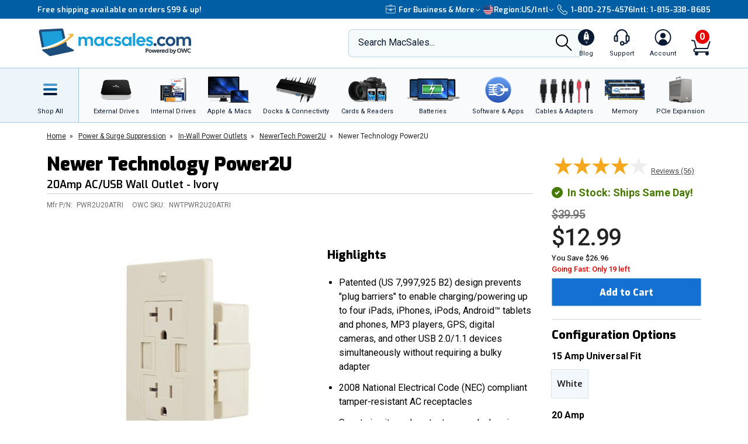

--- FILE ---
content_type: text/html;charset=UTF-8
request_url: https://eshop.macsales.com/item/NewerTech/PWR2U20ATRI/
body_size: 57283
content:

<!DOCTYPE html>
<html lang="en-US"> 

<head>
<!-- Google Tag Manager (GTM) -->
<script>(function(w,d,s,l,i){w[l]=w[l]||[];w[l].push({'gtm.start':
new Date().getTime(),event:'gtm.js'});var f=d.getElementsByTagName(s)[0],
j=d.createElement(s),dl=l!='dataLayer'?'&l='+l:'';j.async=true;j.src=
'https://www.googletagmanager.com/gtm.js?id='+i+dl;f.parentNode.insertBefore(j,f);
})(window,document,'script','dataLayer','GTM-TN7ZK6');</script>
<!-- End Google Tag Manager (GTM) -->
	<meta name="facebook-domain-verification" content="se68xhiyoxhjz1d6o5qun12dpjz3de" />
	
	<link rel="preconnect" href="https://fonts.gstatic.com" crossorigin />
	<link rel="preload" as="style" href="https://fonts.googleapis.com/css2?family=Exo:wght@300;600;800;900&family=Roboto:wght@300;400;500;600;700&display=swap" />
	<link rel="stylesheet" href="https://fonts.googleapis.com/css2?family=Exo:wght@300;600;800;900&family=Roboto:wght@300;400;500;600;700&display=swap" media="print" onload="this.media='all'" />
	

	
	
	<title>NewerTech Power2U AC 20A Outlet w/ 2x USB Charging... at MacSales.com</title>
	
	<meta charset="UTF-8">
	<meta name="viewport" content="width=device-width, initial-scale=1, maximum-scale=1, user-scalable=0">
	<meta http-equiv="X-UA-Compatible" content="IE=edge">
	<link rel="icon" href="/imgs/favicon/favicon-32x32.png">
	<meta name="format-detection" content="telephone=no">
	<meta name="ahrefs-site-verification" content="28849f94ddf4a5b9f91101e904ff113f8f5610d838a992cb281b6d27be6610f5">
	<meta name="description" content="PWR2U20ATRI NewerTech 20A Power2U AC+USB Wall Outlet: Ivory Color. Dual AC outlet with two high-power USB ports for Charging and/or powering USB powered Tablets, Smart Phones, Cameras, any device that supports charging via USB. 1 Year NewerTech Limited Warranty." /> <link rel="canonical" href="https://eshop.macsales.com/item/NewerTech/PWR2U20ATRI/" /> <meta content="https://media.owcnow.com/image/upload/v1702916150/arrow_goxwmi.svg" property="og:image" /><meta content="https://media.owcnow.com/image/upload/v1702916150/arrow_goxwmi.svg" itemprop="image" /><meta content="https://media.owcnow.com/image/upload/v1702916150/arrow_goxwmi.svg" itemprop="thumbnailUrl" /><meta content="https://media.owcnow.com/image/upload/v1702916150/arrow_goxwmi.svg" name="twitter:image" /> 
		<link rel="stylesheet" type="text/css" href="/assets/css/styles_responsive2023.css?mej1810" />
		
		<link rel="stylesheet" href="/assets/css/cart-drawer.css?mej1810" />
	<link rel="stylesheet" type="text/css" href="/assets/css/pdp.css?mej1810">
<link media="all" rel="stylesheet" type="text/css" href="/assets/css/timed-promos.css?mej1810" /> 


<link rel="preconnect" href="https://dev.visualwebsiteoptimizer.com" />
<script type='text/javascript' id='vwoCode'>
window._vwo_code || (function() {
var account_id=751937,
version=2.1,
settings_tolerance=2000,
hide_element='body',
hide_element_style = 'opacity:0 !important;filter:alpha(opacity=0) !important;background:none !important;transition:none !important;',
/* DO NOT EDIT BELOW THIS LINE */
f=false,w=window,d=document,v=d.querySelector('#vwoCode'),cK='_vwo_'+account_id+'_settings',cc={};try{var c=JSON.parse(localStorage.getItem('_vwo_'+account_id+'_config'));cc=c&&typeof c==='object'?c:{}}catch(e){}var stT=cc.stT==='session'?w.sessionStorage:w.localStorage;code={use_existing_jquery:function(){return typeof use_existing_jquery!=='undefined'?use_existing_jquery:undefined},library_tolerance:function(){return typeof library_tolerance!=='undefined'?library_tolerance:undefined},settings_tolerance:function(){return cc.sT||settings_tolerance},hide_element_style:function(){return'{'+(cc.hES||hide_element_style)+'}'},hide_element:function(){if(performance.getEntriesByName('first-contentful-paint')[0]){return''}return typeof cc.hE==='string'?cc.hE:hide_element},getVersion:function(){return version},finish:function(e){if(!f){f=true;var t=d.getElementById('_vis_opt_path_hides');if(t)t.parentNode.removeChild(t);if(e)(new Image).src='https://dev.visualwebsiteoptimizer.com/ee.gif?a='+account_id+e}},finished:function(){return f},addScript:function(e){var t=d.createElement('script');t.type='text/javascript';if(e.src){t.src=e.src}else{t.text=e.text}d.getElementsByTagName('head')[0].appendChild(t)},load:function(e,t){var i=this.getSettings(),n=d.createElement('script'),r=this;t=t||{};if(i){n.textContent=i;d.getElementsByTagName('head')[0].appendChild(n);if(!w.VWO||VWO.caE){stT.removeItem(cK);r.load(e)}}else{var o=new XMLHttpRequest;o.open('GET',e,true);o.withCredentials=!t.dSC;o.responseType=t.responseType||'text';o.onload=function(){if(t.onloadCb){return t.onloadCb(o,e)}if(o.status===200){_vwo_code.addScript({text:o.responseText})}else{_vwo_code.finish('&e=loading_failure:'+e)}};o.onerror=function(){if(t.onerrorCb){return t.onerrorCb(e)}_vwo_code.finish('&e=loading_failure:'+e)};o.send()}},getSettings:function(){try{var e=stT.getItem(cK);if(!e){return}e=JSON.parse(e);if(Date.now()>e.e){stT.removeItem(cK);return}return e.s}catch(e){return}},init:function(){if(d.URL.indexOf('__vwo_disable__')>-1)return;var e=this.settings_tolerance();w._vwo_settings_timer=setTimeout(function(){_vwo_code.finish();stT.removeItem(cK)},e);var t;if(this.hide_element()!=='body'){t=d.createElement('style');var i=this.hide_element(),n=i?i+this.hide_element_style():'',r=d.getElementsByTagName('head')[0];t.setAttribute('id','_vis_opt_path_hides');v&&t.setAttribute('nonce',v.nonce);t.setAttribute('type','text/css');if(t.styleSheet)t.styleSheet.cssText=n;else t.appendChild(d.createTextNode(n));r.appendChild(t)}else{t=d.getElementsByTagName('head')[0];var n=d.createElement('div');n.style.cssText='z-index: 2147483647 !important;position: fixed !important;left: 0 !important;top: 0 !important;width: 100% !important;height: 100% !important;background: white !important;';n.setAttribute('id','_vis_opt_path_hides');n.classList.add('_vis_hide_layer');t.parentNode.insertBefore(n,t.nextSibling)}var o='https://dev.visualwebsiteoptimizer.com/j.php?a='+account_id+'&u='+encodeURIComponent(d.URL)+'&vn='+version;if(w.location.search.indexOf('_vwo_xhr')!==-1){this.addScript({src:o})}else{this.load(o+'&x=true')}}};w._vwo_code=code;code.init();})();
</script>


		<style>
		.cky-consent-bar .cky-banner-btn-close img {height:16px !important;width:16px !important;margin:4px 2px !important;}
		</style>
		
		
	
</head>

<body class="">
<!-- Google Tag Manager (GTM) (noscript) -->
<noscript><iframe src="https://www.googletagmanager.com/ns.html?id=GTM-TN7ZK6"
height="0" width="0" style="display:none;visibility:hidden"></iframe></noscript>
<!-- End Google Tag Manager (GTM) (noscript) -->



	<script type="application/json" id="main-site-data">{"siteFlair":{"badges":{"clearance":82.0,"whatsnew":14,"specials":285.0},"newsbar":[{"cta":"Sign Up","id":24,"headline":"Get out of this world deals delivered to your inbox!","url":"/shop/macsales_newsletter"},{"cta":"Our story","id":1,"headline":"Celebrating 35 years of quality gear and expert support.","url":"/about-us"}],"phone":[],"regions":[{"selected":true,"label":"USA + International","icon":"https://media.owcnow.com/image/upload/flag-icon-usa_fkbhvw","url":"https://eshop.macsales.com/","abbr":"US/Intl"},{"selected":false,"label":"OWC Canada","icon":"https://media.owcnow.com/image/upload/flag-icon-canada_utturz","url":"https://ca.macsales.com/","abbr":"Canada"}],"icons":{"payment":["https://media.owcnow.com/image/upload/v1702925138/visa_pjmdc9.svg","https://media.owcnow.com/image/upload/v1702925138/mastercard_pu5cc8.svg","https://media.owcnow.com/image/upload/v1702925137/amex_odmz17.svg","https://media.owcnow.com/image/upload/v1702925138/discover_qxrppf.svg","https://media.owcnow.com/image/upload/v1702925138/paypal_xq0rhe.svg","https://media.owcnow.com/image/upload/v1702925138/apple_pay_e8v1wc.svg","https://media.owcnow.com/image/upload/v1702925137/amazon_cu4z86.svg","https://media.owcnow.com/image/upload/v1705521779/affirm-payment_kt0dg7.svg"]}},"siteCustomer":{"guestid":203316594,"class":"standard","searches":[]},"siteNav":[{"alt_label":"External Drives","image":"https://media.owcnow.com/image/upload/e_make_transparent/e_trim/c_lpad,h_1.3,w_1.0/dpr_2.0,f_auto,q_auto,w_95/e_sharpen/owc-ministack-top.png","label":"External Drives","id":1,"icon":"https://media.owcnow.com/image/upload/v1702916155/nav-externaldrives_v5vx6y.svg","url":"/shop/external-storage","children":[{"label":"Desktop Drives","id":2,"url":"/shop/desktop-storage","children":[]},{"label":"Thunderbolt Drives","id":136,"url":"/shop/thunderbolt/thunderbolt-external-drives","children":[]},{"label":"Portable Drives","id":3,"url":"/shop/portable-drives","children":[]},{"label":"Portable SSDs","id":164,"url":"/shop/external-storage/portable-ssd","children":[]},{"label":"External SSDs","id":137,"url":"/shop/external-storage/ssd","children":[]},{"label":"Network Attached Storage","id":135,"url":"/shop/nas-storage","children":[{"label":"Jupiter","id":154,"url":"/shop/storage/Enterprise/jupiter","children":[]},{"label":"Jellyfish","id":155,"url":"/shop/jellyfish-nas-storage","children":[]}]},{"label":"Rack Mount Storage","id":143,"url":"/shop/owc-flex-1u4","children":[]},{"label":"Archival & LTO Tape","id":4,"url":"/shop/archival-lto-tape-storage","children":[]},{"label":"Blu-ray/DVD/CD Optical Drives","id":5,"url":"/shop/optical-drives","children":[]},{"label":"Drive Enclosures","id":144,"url":"/shop/hard-drives/External-Enclosures","children":[]}]},{"alt_label":"Internal Drives","image":"https://media.owcnow.com/image/upload/dpr_2.0,f_auto,q_auto,w_95/e_sharpen/internal-drives-nav.png","label":"Internal Drives","id":19,"icon":"https://media.owcnow.com/image/upload/v1702916154/nav-internal-drives_umxq2i.svg","url":"/shop/internal_storage/hard_drives_and_SSD","children":[{"label":"SSDs for Mac","id":20,"url":"/shop/ssd/owc","children":[{"label":"MacBook Pro","id":24,"url":"/shop/ssd/owc/macbook-pro","children":[]},{"label":"MacBook Air","id":25,"url":"/shop/ssd/owc/macbook-air","children":[]},{"label":"iMac","id":22,"url":"/shop/ssd/owc/imac","children":[]},{"label":"Mac Pro","id":21,"url":"/shop/ssd/owc/mac-pro","children":[]},{"label":"Mac mini","id":23,"url":"/shop/ssd/owc/mac-mini","children":[]},{"label":"MacBook","id":26,"url":"/shop/ssd/owc/macbook/2006-current","children":[]},{"label":"Legacy Mac Models","id":156,"url":"/shop/ssd/owc","children":[]},{"label":"PS4 HDD Upgade Kits","id":27,"url":"/shop/ps4-hard-drive-upgrade-kit","children":[]}]},{"label":"2.5-inch SATA SSDs","id":28,"url":"/shop/SSD/OWC/lineup#2-5-inch-sata","children":[]},{"label":"PCIe NVMe SSDs","id":29,"url":"/shop/SSD/OWC/lineup#pcie","children":[]},{"label":"NVMe M.2 SSDs","id":30,"url":"/shop/SSD/OWC/lineup#nvme-m-2","children":[]},{"label":"NVMe U.2 SSDs","id":31,"url":"/shop/SSD/OWC/lineup#nvme-u-2","children":[]},{"label":"3.5-inch HDDs","id":33,"url":"/shop/hard-drives/3.5-SerialATA","children":[]},{"label":"2.5-inch HDDs","id":34,"url":"/shop/hard-drives/2.5-Notebook","children":[]},{"label":"DVD/CD/Blu-ray Optical Drives","id":35,"url":"/shop/optical-drives/superdrives","children":[]},{"label":"iMac DIY Drive Upgrade Kits","id":157,"url":"/shop/imacdiy/","children":[]},{"label":"PS4 HDD Upgrade Kits","id":158,"url":"/shop/ps4-hard-drive-upgrade-kit","children":[]}]},{"alt_label":"Apple & Macs","image":"https://media.owcnow.com/image/upload/e_trim/dpr_2.0,f_auto,q_auto,w_95/e_sharpen/imac-pro-macbook-air.png","label":"Apple & Macs","id":46,"icon":"https://media.owcnow.com/image/upload/v1702916156/nav-macs_uzdiie.svg","url":"/shop/Apple_Systems/Used/Macs_and_Tablets","children":[{"label":"MacBook Pro","id":47,"url":"/configure-my-mac/macbook-pro","children":[]},{"label":"MacBook Air & MacBook","id":48,"url":"/configure-my-mac/macbook-air","children":[]},{"label":"iMac & iMac Pro","id":49,"url":"/configure-my-mac/imac","children":[]},{"label":"Mac Pro","id":50,"url":"/configure-my-mac/mac-pro","children":[]},{"label":"Mac Studio","id":51,"url":"/configure-my-mac/mac-studio","children":[]},{"label":"Mac mini","id":52,"url":"/configure-my-mac/mac-mini","children":[]},{"label":"iPad & iPad Pro","id":53,"url":"/shop/apple/ipad","children":[]},{"label":"iPhone","id":54,"url":"/shop/apple/iphone","children":[]},{"label":"Apple Watch","id":55,"url":"/shop/apple/watch","children":[]},{"label":"Apple TV","id":56,"url":"/shop/apple/apple-tv","children":[]},{"label":"Apple Displays","id":57,"url":"/shop/apple/displays","children":[]},{"label":"Apple Accessories","id":58,"url":"/shop/apple/specials","children":[]},{"label":"Sell Your Mac","id":59,"url":"/trade-in-your-mac","children":[]}]},{"alt_label":"Docks & Connectivity","image":"https://media.owcnow.com/image/upload/dpr_2.0,f_auto,q_auto,w_95/e_sharpen/tb-14port-dock-hero-plugs-in-left-medbkg.png","label":"Docks & Connectivity","id":36,"icon":"https://media.owcnow.com/image/upload/v1702916153/nav-docks_ehcpi3.svg","url":"/shop/docks","children":[{"label":"Thunderbolt Docks","id":37,"url":"/shop/thunderbolt/thunderbolt-docks","children":[]},{"label":"Thunderbolt Hub","id":38,"url":"/shop/owc-thunderbolt-hub","children":[]},{"label":"Travel Docks & Hubs","id":147,"url":"/shop/docks#drive-docking-stations:travel-dock","children":[]},{"label":"USB-C Docks","id":39,"url":"/shop/docks#primary-connection:usb-c","children":[]},{"label":"Network Adapters","id":40,"url":"/shop/docks#drive-docking-stations:ethernet-adapters","children":[]},{"label":"Video & Display Adapters","id":41,"url":"/shop/docks#drive-docking-stations:display-adapter","children":[]},{"label":"Cables","id":42,"url":"/shop/accessories/cables","children":[]}]},{"alt_label":"Cards & Readers","image":"https://media.owcnow.com/image/upload/dpr_2.0,f_auto,q_auto,w_95/e_sharpen/cards-readers-nav-v2.png","label":"Memory Cards & Readers","id":43,"icon":"https://media.owcnow.com/image/upload/v1702916154/nav-memory-cards_emwwdo.svg","url":"/shop/memory-cards/atlas","children":[{"label":"Memory Cards","id":44,"url":"/shop/memory-cards/atlas#memory-cards","children":[]},{"label":"Memory Card Readers","id":45,"url":"/shop/memory-cards/atlas#memory-card-readers","children":[]}]},{"alt_label":"Batteries","image":"https://media.owcnow.com/image/upload/dpr_2.0,f_auto,q_auto,w_95/e_sharpen/batteries-nav.png","label":"Batteries & Power","id":60,"icon":"https://media.owcnow.com/image/upload/v1702916152/nav-batteries_tjabch.svg","url":"","children":[{"label":"Batteries for Mac","id":61,"url":"/shop/Apple/Laptop/Batteries","children":[{"label":"MacBook Pro","id":62,"url":"/shop/laptop-batteries/macbook-pro","children":[]},{"label":"MacBook Air","id":63,"url":"/shop/laptop-batteries/macbook-air","children":[]},{"label":"MacBook","id":64,"url":"/shop/laptop-batteries/macbook","children":[]}]},{"label":"Power Adapters","id":65,"url":"/shop/accessories/power-adapters","children":[]},{"label":"Portable Powerbanks","id":66,"url":"/shop/accessories/portable-usb-power","children":[]},{"label":"Power Cables","id":161,"url":"/shop/cables/power","children":[]}]},{"alt_label":"Software & Apps","image":"https://media.owcnow.com/image/upload/dpr_2.0,f_auto,q_auto,w_95/e_sharpen/softraid-app-icon.svg","label":"Software & Apps","id":67,"icon":"https://media.owcnow.com/image/upload/v1702916156/nav-software-apps_c8spwl.svg","url":"/shop/software","children":[{"label":"Copy That","id":69,"url":"/shop/copy-that","children":[]},{"label":"Copy That Mobile","id":70,"url":"https://www.owc.com/solutions/copy-that-mobile","children":[]},{"label":"Disk Aware","id":71,"url":"https://www.owc.com/solutions/disk-aware","children":[]},{"label":"Dock Ejector","id":73,"url":"https://www.owc.com/solutions/dock-ejector","children":[]},{"label":"Innergize","id":74,"url":"/shop/innergize","children":[]},{"label":"MacDrive","id":75,"url":"/shop/macdrive","children":[]},{"label":"My OWC","id":165,"url":"/shop/my-owc-app","children":[]},{"label":"Software Utilities","id":175,"url":"https://www.owc.com/solutions/utilities","children":[]},{"label":"SoftRAID","id":77,"url":"/shop/softraid","children":[]}]},{"alt_label":"Cables & Adapters","image":"https://media.owcnow.com/image/upload/e_make_transparent/dpr_2.0,f_auto,q_auto,w_95/e_sharpen/cables-nav.png","label":"Cables & Adapters","id":78,"icon":"https://media.owcnow.com/image/upload/v1702916152/nav-cables_trubfo.svg","url":"/shop/accessories/cables","children":[{"label":"Thunderbolt 5 (USB-C) Cables","id":162,"url":"/shop/owc-thunderbolt-5-cables","children":[]},{"label":"Thunderbolt 4 (USB-C) Cables","id":132,"url":"/shop/owc-thunderbolt-4-cables","children":[]},{"label":"Thunderbolt Adapters","id":134,"url":"/shop/thunderbolt/thunderbolt-interface-adapters","children":[]},{"label":"USB4 Cables","id":163,"url":"/shop/owc-usb4-cables","children":[]},{"label":"USB-C Cables","id":149,"url":"/shop/cables/usb-c","children":[]},{"label":"USB-C Adapters","id":148,"url":"/shop/cables/usb-c-adapters","children":[]},{"label":"USB Cables","id":83,"url":"/shop/cables/usb","children":[]},{"label":"USB Adapters","id":150,"url":"/shop/cables/usb-adapters","children":[]},{"label":"Lightning Cables","id":84,"url":"/shop/cables/lightning","children":[]},{"label":"Video & Display Cables","id":85,"url":"/shop/cables/video","children":[]},{"label":"Video & Display Adapters","id":160,"url":"/shop/video/display-adapters","children":[]},{"label":"Power Cables","id":86,"url":"/shop/cables/power","children":[]},{"label":"Audio Cables","id":87,"url":"/shop/cables/audio","children":[]},{"label":"FireWire Cables","id":88,"url":"/shop/cables/firewire","children":[]},{"label":"More Cables & Adapters","id":89,"url":"/shop/cables","children":[]}]},{"alt_label":"Memory","image":"https://media.owcnow.com/image/upload/e_make_transparent/e_trim/c_lpad,h_1.3,w_1.0/dpr_2.0,f_auto,q_auto,w_95/e_sharpen/owc-memory-generic-2.png","label":"Memory","id":95,"icon":"https://media.owcnow.com/image/upload/v1702916155/nav-memory_nz4bjo.svg","url":"/shop/memory","children":[{"label":"Mac Memory","id":166,"url":"/shop/apple/memory/","children":[{"label":"Mac Pro","id":171,"url":"/shop/memory/Mac-Pro-Memory","children":[]},{"label":"MacBook Pro","id":170,"url":"/shop/memory/Apple_MacBook_MacBook_Pro/Upgrade","children":[]},{"label":"Mac mini","id":173,"url":"/shop/mac-mini","children":[]},{"label":"iMac","id":168,"url":"/shop/apple/memory/iMac","children":[]},{"label":"iMac Pro","id":172,"url":"/shop/memory/imac-pro-2017","children":[]},{"label":"MacBook","id":169,"url":"/shop/memory/Apple_MacBook_MacBook_Pro/Upgrade/Macbook_selector","children":[]},{"label":"Legacy Mac Memory","id":174,"url":"/upgrades/","children":[]}]},{"label":"PC Memory","id":167,"url":"/shop/pc-memory","children":[]}]},{"alt_label":"PCIe Expansion","image":"https://media.owcnow.com/image/upload/e_make_transparent/e_trim/dpr_2.0,f_auto,q_auto,w_95/e_sharpen/akitio-node-titan-hero-right","label":"PCIe Expansion","id":104,"icon":"https://media.owcnow.com/image/upload/v1702916156/nav-PCIe_j4oi3p.svg","url":"/shop/thunderbolt/thunderbolt-expansion","children":[{"label":"External GPUs","id":105,"url":"/shop/thunderbolt/thunderbolt-expansion#expansion-type:external-gpu","children":[]},{"label":"External PCIe Expansion","id":106,"url":"/shop/thunderbolt/thunderbolt-expansion#expansion-type:pcie-expansion","children":[]},{"label":"External PCIe Storage","id":107,"url":"/shop/thunderbolt/thunderbolt-expansion#expansion-type:external-storage","children":[]},{"label":"U.2 Interchange System","id":108,"url":"/shop/owc-u2-nvme-interchange-system","children":[]},{"label":"Internal PCIe Storage","id":159,"url":"/shop/SSD/OWC/lineup#pcie","children":[]},{"label":"PCIe Network Adapters","id":109,"url":"/shop/expansion-cards/pcie/10g-ethernet","children":[]},{"label":"More PCIe Expansion","id":110,"url":"/shop/expansion-cards/pcie","children":[]}]},{"alt_label":"Accessories","image":"https://media.owcnow.com/image/upload/e_make_transparent/e_trim/dpr_2.0,f_auto,q_auto,w_95/e_sharpen/icon_keyboard_prasyd","label":"Accessories","id":90,"icon":"https://media.owcnow.com/image/upload/v1702916152/nav-accessories_ezo7ad.svg","url":"/shop/accessories","children":[{"label":"Tools & Toolkits","id":91,"url":"/shop/accessories/tools-toolkits","children":[]},{"label":"Hardware Accessories","id":92,"url":"/shop/accessories/mac-hardware-accessories","children":[]},{"label":"Video & Display Adapters","id":93,"url":"/shop/video/display-adapters","children":[]},{"label":"Service Parts","id":94,"url":"/shop/service-parts","children":[]}]},{"alt_label":"Peripherals","label":"Peripherals","id":111,"icon":"https://media.owcnow.com/image/upload/v1702916156/nav-peripherals_omknfr.svg","url":"","children":[{"label":"Displays","id":112,"url":"/shop/apple/displays","children":[]},{"label":"Video Cards","id":113,"url":"/shop/video/video-cards","children":[]},{"label":"Keyboards","id":114,"url":"/shop/accessories/keyboards","children":[]},{"label":"Mice","id":115,"url":"/shop/accessories/Mouse_Mice","children":[]},{"label":"Microphones","id":116,"url":"/shop/audio/microphones","children":[]},{"label":"Audio Interfaces","id":117,"url":"/shop/audio/interfaces","children":[]},{"label":"Video & Display Adapters","id":118,"url":"/shop/video/display-adapters","children":[]}]},{"alt_label":"Deals","label":"Deals","id":119,"icon":"https://media.owcnow.com/image/upload/v1702917511/nav-deals_xg6nfn.svg","url":"","children":[{"label":"Newsletter Sign Up (Email Deals)","id":120,"url":"/shop/macsales_newsletter","children":[]},{"label":"Specials & Featured","id":121,"url":"/shop/specials","children":[]},{"label":"Clearance","id":122,"url":"/shop/clearance","children":[]}]},{"alt_label":"Rocket Yard Blog","label":"Rocket Yard Blog","id":123,"icon":"https://media.owcnow.com/image/upload/v1702916156/nav-rocket-yard-blog_zxetkg.svg","url":"/blog/","children":[]},{"alt_label":"Upgrade Support","label":"Upgrade Support","id":124,"icon":"https://media.owcnow.com/image/upload/v1702916157/nav-upgrade-DIY_xjgmmj.svg","url":"/Service/","children":[{"label":"Upgrade Your Mac","id":125,"url":"/upgrades/","children":[]},{"label":"DIY Install Videos","id":126,"url":"/installvideos","children":[]},{"label":"Manuals, Drivers, Firmware","id":127,"url":"/tech_center/basictrob.cfm","children":[]},{"label":"FAQ Knowledge Base","id":128,"url":"/Service/Knowledgebase/","children":[]},{"label":"Drive Formatting Tips","id":129,"url":"/tech_center/drive-formatting-data-migration","children":[]},{"label":"Support Archive","id":130,"url":"/tech_center/support/archive.cfm","children":[]},{"label":"OWC Upgrade Service","id":131,"url":"/shop/upgrade-service","children":[]}]}]}</script>



	

	<div id="header" class="visual-nav">
<svg aria-hidden="true" style="position: absolute; width: 0; height: 0; overflow: hidden;" version="1.1" xmlns="http://www.w3.org/2000/svg" xmlns:xlink="http://www.w3.org/1999/xlink">
	<defs>
    <path id="kkxq4xmfta" d="M0 0h23.98v24H0z" />
    <path id="0cn3tvpzaa" d="M0 0h24.375v17H0z" />
		<g id="owc-logo" xmlns="http://www.w3.org/2000/svg" fill-rule="evenodd" clip-rule="evenodd" stroke-linejoin="round" stroke-miterlimit="2"><path d="M59.84 23.717a2.661 2.661 0 00-1.39-1.6 6.1 6.1 0 00-3-.64 7.177 7.177 0 00-2.51.41 4.8 4.8 0 00-1.82 1.14 3.638 3.638 0 00-.93 1.5c-.197.77-.344 1.551-.44 2.34l-.57 4.21a9.588 9.588 0 000 3.18c.186.73.694 1.338 1.38 1.65a6.413 6.413 0 003 .6 6.555 6.555 0 003.12-.7 4.145 4.145 0 001.81-1.64c.427-1.01.697-2.079.8-3.17l.08-.57h-4.26l-.25 1.81a4.736 4.736 0 01-.36 1.51.703.703 0 01-.66.32c-.32 0-.52-.11-.58-.32a4.04 4.04 0 010-1.37l.92-6.71c.04-.49.154-.974.34-1.43a.74.74 0 01.7-.32c.31 0 .5.09.56.27.08.45.08.91 0 1.36l-.35 2.51h4.26l.19-1.37a8.35 8.35 0 00-.04-2.97z" fill-rule="nonzero" /><path d="M71.64 34.947c3.58 2.33 5.46 4.38 5 5.82-.51 1.61-3.85 2.18-9 1.82a29.214 29.214 0 003.243-13.377C70.883 13.186 57.697 0 41.673 0 27.237 0 14.857 10.702 12.77 24.987c-3.74-2.4-5.72-4.51-5.26-6 .46-1.49 3.17-2 7.44-1.9-8.61-1.41-14.31-1.33-14.9.55-.81 2.59 8.2 7.88 21.93 13.35-.113.782-.183 1.57-.21 2.36-.002.592.184 1.17.53 1.65.383.526.917.923 1.53 1.14a6.559 6.559 0 002.31.38 7.263 7.263 0 002.48-.4 4.682 4.682 0 001.81-1.15c.183-.194.347-.405.49-.63l2.33.81v1.06h3.17l3.33 1.07c23.06 7.26 42.67 10.23 43.79 6.64.59-1.86-4.03-5.2-11.9-8.97zm-44.58-1.2a.622.622 0 01-.61.34c-.28 0-.45-.1-.5-.29-.04-.518-.01-1.04.09-1.55l.93-6.75c.014-.469.137-.928.36-1.34a.708.708 0 01.54-.23c.27 0 .43.09.49.28.07.427.07.863 0 1.29l-.91 6.64a6.801 6.801 0 01-.38 1.61h-.01zm11.46 2.43c1.14-3.813 1.88-6.327 2.22-7.54 0 2.83.08 5.36.25 7.58h5.3l3.88-14.42h-4.14a116.384 116.384 0 00-2.59 10.26l.27-5.49c.13-2.76.2-4.34.2-4.76H39.5c-1.187 4.08-2.033 7.383-2.54 9.91l.24-4.87.24-5h-4.13l-.06 12.59-2-.72c.046-.11.086-.225.12-.34.235-1.016.415-2.044.54-3.08l.34-2.46c.165-1.033.27-2.075.31-3.12 0-.589-.185-1.163-.53-1.64a3.211 3.211 0 00-1.53-1.14 6.608 6.608 0 00-2.31-.38 7.215 7.215 0 00-2.48.4 4.645 4.645 0 00-1.81 1.15 3.736 3.736 0 00-1 1.65 28.92 28.92 0 00-.54 3.08l-.3 2.14a101.631 101.631 0 01-3.6-1.71c.517-12.34 10.81-22.21 23.16-22.21 12.716 0 23.18 10.464 23.18 23.18a23.18 23.18 0 01-3.75 12.64 154.235 154.235 0 01-21.06-5.25l-1.47-.45z" fill-rule="nonzero" /></g>
    <g id="facebook-icon" transform="translate(1.2189, 0.2072)">
        <path d="M24.4645893,12.1412354 C24.4645893,5.43582535 18.9879953,-2.77555756e-16 12.2322947,-2.77555756e-16 C5.47659404,-2.77555756e-16 4.4408921e-16,5.43582535 4.4408921e-16,12.1412354 C4.4408921e-16,17.835232 3.94931865,22.6129052 9.27726585,23.9249357 L9.27726585,15.8514027 L6.75486883,15.8514027 L6.75486883,12.1412354 L9.27726585,12.1412354 L9.27726585,10.5425261 C9.27726585,6.41003808 11.1614307,4.49463678 15.2489742,4.49463678 C16.0239146,4.49463678 17.3611001,4.64543092 17.9081283,4.79627363 L17.9081283,8.1595901 C17.6193972,8.12943127 17.117971,8.11432757 16.4949558,8.11432757 C14.489202,8.11432757 13.7142127,8.86844398 13.7142127,10.8291078 L13.7142127,12.1412354 L17.7097205,12.1412354 L17.023342,15.8514027 L13.7142127,15.8514027 L13.7142127,24.1935484 C19.77096,23.4674539 24.4645893,18.3487091 24.4645893,12.1412354" id="Fill-1"></path>
    </g>
    <g id="instagram-icon" fill-rule="evenodd">
      <path d="M3.776.593A5.383 5.383 0 0 0 1.83 1.866a5.388 5.388 0 0 0-1.265 1.95c-.271.7-.455 1.5-.506 2.67C.007 7.657-.004 8.034 0 11.021c.006 2.987.02 3.362.076 4.535.056 1.17.242 1.97.517 2.668.282.723.66 1.336 1.272 1.946.612.61 1.225.985 1.951 1.265.7.27 1.5.455 2.67.506 1.172.052 1.548.063 4.535.058 2.986-.006 3.362-.02 4.535-.075 1.174-.056 1.968-.243 2.668-.516a5.391 5.391 0 0 0 1.945-1.273 5.391 5.391 0 0 0 1.265-1.95c.271-.7.455-1.5.506-2.67.051-1.175.063-1.55.058-4.536-.006-2.987-.02-3.361-.075-4.534-.056-1.173-.242-1.97-.516-2.67a5.4 5.4 0 0 0-1.272-1.945A5.368 5.368 0 0 0 18.185.565c-.7-.27-1.5-.455-2.67-.506-1.172-.05-1.549-.063-4.536-.058C7.992.007 7.618.02 6.444.077c-1.17.055-1.97.242-2.668.516zm2.797 19.37c-1.073-.047-1.655-.225-2.043-.375a3.425 3.425 0 0 1-1.267-.82 3.388 3.388 0 0 1-.825-1.263c-.15-.388-.332-.97-.382-2.043-.055-1.159-.066-1.507-.073-4.444-.006-2.936.005-3.284.056-4.444.046-1.071.225-1.654.374-2.042.198-.515.436-.88.82-1.267.384-.386.75-.624 1.264-.825.388-.151.97-.331 2.041-.382 1.16-.055 1.508-.066 4.444-.073 2.937-.006 3.285.005 4.446.056 1.071.047 1.655.224 2.042.374.514.198.88.436 1.267.82.386.385.624.75.825 1.264.152.387.331.968.382 2.041.055 1.16.068 1.508.073 4.444.005 2.936-.005 3.285-.056 4.444-.047 1.073-.224 1.655-.374 2.044a3.41 3.41 0 0 1-.82 1.266c-.385.386-.75.624-1.264.825-.387.151-.97.332-2.04.383-1.16.054-1.508.066-4.446.072-2.937.006-3.284-.005-4.444-.056M15.54 5.121a1.32 1.32 0 1 0 2.64-.005 1.32 1.32 0 0 0-2.64.005M5.352 11.01a5.648 5.648 0 1 0 11.297-.022 5.648 5.648 0 0 0-11.297.022m1.981-.004a3.667 3.667 0 1 1 7.334-.014 3.667 3.667 0 0 1-7.334.014" fill-rule="nonzero" />
    </g>
    <g id="x-icon" xmlns="http://www.w3.org/2000/svg" version="1.1" fill-rule="evenodd">
      <path class="st0" d="M714.16,519.28L1160.89,0h-105.86l-387.89,450.89L357.33,0H0l468.49,681.82L0,1226.37h105.87l409.63-476.15,327.18,476.15h357.33l-485.86-707.09h.03ZM569.16,687.83l-47.47-67.89L144.01,79.69h162.6l304.8,435.99,47.47,67.89,396.2,566.72h-162.6l-323.31-462.45v-.03Z" />
    </g>
    <g id="youtube-icon" transform="translate(.813)" fill-rule="evenodd">
        <mask id="wxivj0jt7b" fill="#fff">
            <use xlink:href="#0cn3tvpzaa" />
        </mask>
        <path d="M9.75 12.143V4.857L16.082 8.5 9.75 12.143zm14.116-9.488A3.047 3.047 0 0 0 21.71.507C19.81 0 12.187 0 12.187 0S4.565 0 2.664.507A3.047 3.047 0 0 0 .51 2.655C0 4.549 0 8.5 0 8.5s0 3.951.51 5.845a3.047 3.047 0 0 0 2.154 2.147C4.565 17 12.187 17 12.187 17s7.623 0 9.524-.508a3.047 3.047 0 0 0 2.155-2.147c.509-1.894.509-5.845.509-5.845s0-3.951-.51-5.845z" fill-rule="nonzero" mask="url(#wxivj0jt7b)" />
    </g>
    <g id="pinterest-icon" transform="translate(.02)" fill-rule="evenodd">
        <mask id="ocm5izdaob" fill="#fff">
            <use xlink:href="#kkxq4xmfta" />
        </mask>
        <path d="M11.98 0c-6.627 0-12 5.373-12 12 0 5.084 3.163 9.43 7.627 11.178-.105-.95-.2-2.41.042-3.446.218-.936 1.407-5.965 1.407-5.965s-.359-.718-.359-1.781c0-1.669.967-2.914 2.171-2.914 1.024 0 1.519.768 1.519 1.69 0 1.03-.656 2.569-.994 3.995-.283 1.195.599 2.169 1.777 2.169 2.133 0 3.772-2.25 3.772-5.496 0-2.873-2.064-4.881-5.012-4.881-3.415 0-5.419 2.56-5.419 5.207 0 1.032.398 2.137.893 2.739a.359.359 0 0 1 .083.344c-.09.379-.293 1.194-.333 1.36-.052.22-.174.267-.401.161-1.499-.697-2.436-2.889-2.436-4.648 0-3.786 2.75-7.262 7.929-7.262 4.163 0 7.398 2.966 7.398 6.93 0 4.136-2.608 7.464-6.227 7.464-1.216 0-2.36-.631-2.75-1.377 0 0-.602 2.29-.748 2.852-.271 1.042-1.003 2.349-1.492 3.146A11.99 11.99 0 0 0 11.98 24c6.628 0 12-5.372 12-12 0-6.627-5.372-12-12-12" mask="url(#ocm5izdaob)" />
    </g>
    <g id="support-icon" xmlns="http://www.w3.org/2000/svg" fill-rule="evenodd">
      <path d="M25.356 18.313c0 .622-.475 1.097-1.096 1.097h-1.462v-6.945h1.462c.621 0 1.096.475 1.096 1.096v4.752zm-10.6 7.494a1.638 1.638 0 0 1-1.645-1.645c0-.914.731-1.645 1.645-1.645s1.645.731 1.645 1.645c0 .877-.731 1.645-1.645 1.645zM5.252 19.41H3.79a1.077 1.077 0 0 1-1.097-1.097v-4.752c0-.621.475-1.096 1.097-1.096h1.462v6.945zm19.008-9.175C24.26 4.605 19.654 0 14.025 0 8.395 0 3.79 4.606 3.79 10.235a3.276 3.276 0 0 0-3.29 3.29v4.752a3.276 3.276 0 0 0 3.29 3.29h3.655V10.235H5.983c0-4.423 3.619-8.042 8.042-8.042s8.042 3.619 8.042 8.042h-1.463v11.332h1.938a2.511 2.511 0 0 1-2.303 1.462H18.41a3.86 3.86 0 0 0-3.692-2.742 3.886 3.886 0 0 0-3.801 3.875A3.838 3.838 0 0 0 14.756 28c1.718 0 3.217-1.17 3.692-2.742h1.827c2.267 0 4.168-1.608 4.643-3.728a3.259 3.259 0 0 0 2.668-3.217v-4.752c-.036-1.827-1.499-3.326-3.326-3.326z"></path>
  </g>
  <g id="contact-icon" width="29" height="22" viewbox="0 0 29 22" xmlns="http://www.w3.org/2000/svg" xmlns:xlink="http://www.w3.org/1999/xlink">
  <defs>
      <path id="573z8cp9pa" d="M0 0h28v21.263H0z" />
  </defs>
  <g transform="translate(.5)" fill="none" fill-rule="evenodd">
      <mask id="k5urcq85ab" fill="#fff">
          <use xlink:href="#573z8cp9pa" />
      </mask>
      <path d="m11.21 10.009 1.958 1.99a1.178 1.178 0 0 0 1.668-.002c2.855-2.907 6.874-6.98 9.96-10.11H3.205c2.478 2.515 5.724 5.806 8.003 8.122zM1.886 3.236V18.06l7.31-7.407c-2.192-2.225-5.029-5.101-7.31-7.418zm16.916 7.418 7.31 7.407V3.236c-2.312 2.346-5.006 5.078-7.31 7.418zM3.24 19.376h21.52l-7.28-7.379c-1.314 1.276-1.775 2.186-3.48 2.237-1.707-.05-2.17-.968-3.48-2.237l-7.28 7.38zm21.97 1.887H2.79A2.792 2.792 0 0 1 0 18.474V2.79A2.792 2.792 0 0 1 2.79 0h22.42A2.792 2.792 0 0 1 28 2.789v15.685a2.792 2.792 0 0 1-2.79 2.789z" fill="#0A1934" mask="url(#k5urcq85ab)" />
  </g>
</g>
<g id="chat-icon" width="22" height="21" viewbox="0 0 22 21" xmlns="http://www.w3.org/2000/svg" xmlns:xlink="http://www.w3.org/1999/xlink">
  <defs>
      <path id="h2nugyyu2a" d="M0 0h21v21H0z" />
  </defs>
  <g transform="translate(.5)" fill="none" fill-rule="evenodd">
      <mask id="gpdxt8lhzb" fill="#fff">
          <use xlink:href="#h2nugyyu2a" />
      </mask>
      <path d="M4.9 7h11.2a.7.7 0 0 0 0-1.4H4.9a.7.7 0 0 0 0 1.4zm.14 4.2h10.92c.463 0 .84-.314.84-.7 0-.387-.377-.7-.84-.7H5.04c-.463 0-.84.313-.84.7 0 .386.377.7.84.7zM3.5 15.4a2.1 2.1 0 0 1-2.1-2.1V3.5a2.097 2.097 0 0 1 2.1-2.1h14a2.097 2.097 0 0 1 2.1 2.1v9.8a2.1 2.1 0 0 1-2.1 2.1h-7.097a.7.7 0 0 0-.46.173L6.3 18.758V16.1a.7.7 0 0 0-.7-.7H3.5zm0 1.4h1.4v3.5a.7.7 0 0 0 1.16.527l4.607-4.027H17.5a3.5 3.5 0 0 0 3.5-3.5V3.5A3.503 3.503 0 0 0 17.5 0h-14A3.503 3.503 0 0 0 0 3.5v9.8a3.5 3.5 0 0 0 3.5 3.5z" fill="#0A1934" mask="url(#gpdxt8lhzb)" stroke="#0A1934" stroke-width=".5" />
  </g>
</g>

<g id="blog-icon" width="28" height="28" viewbox="0 0 28 28" version="1.1" xmlns="http://www.w3.org/2000/svg" xmlns:xlink="http://www.w3.org/1999/xlink">
    <defs>
        <polygon id="path-1" points="-3.67605734e-17 0 9.1 0 9.1 15.0543438 -3.67605734e-17 15.0543438"></polygon>
        <polygon id="path-3" points="0 0 0.827272727 0 0.827272727 4.25058918 0 4.25058918"></polygon>
    </defs>
    <g id="Page-1" stroke="none" stroke-width="1" fill="none" fill-rule="evenodd">
        <g id="MacSales---RYW-B2B-Additions---LARGE-DESKTOP" transform="translate(-1280, -49)">
            <g id="Group" transform="translate(1280, 49)">
                <circle id="Oval" fill="#0A1934" cx="14" cy="14" r="14"></circle>
                <g id="Group-11" transform="translate(9.8, 3.85)">
                    <g id="Group-3">
                        <mask id="mask-2" fill="white">
                            <use xlink:href="#path-1"></use>
                        </mask>
                        <g id="Clip-2"></g>
                        <path d="M4.55006374,5.7930418 C3.74194994,5.7930418 3.08651534,5.14977822 3.08651534,4.35628388 C3.08651534,3.56278955 3.74194994,2.91921233 4.55006374,2.91921233 C5.35817755,2.91921233 6.01329273,3.56278955 6.01329273,4.35628388 C6.01329273,5.14977822 5.35817755,5.7930418 4.55006374,5.7930418 M4.55006374,9.2194946 C3.96681639,9.2194946 3.49376637,8.7553161 3.49376637,8.18262019 C3.49376637,7.60961065 3.96681639,7.14543214 4.55006374,7.14543214 C5.1333111,7.14543214 5.60636112,7.60961065 5.60636112,8.18262019 C5.60636112,8.7553161 5.1333111,9.2194946 4.55006374,9.2194946 M5.72646024,0.643796765 C5.48370669,0.257713159 5.04898618,-9.4090237e-05 4.55293845,-9.4090237e-05 C4.08979023,-9.4090237e-05 3.68062272,0.224781576 3.43084209,0.568524575 C3.10855481,0.985344325 -1.027838,6.50781397 0.241188151,13.9553699 L1.72581778,15.0543438 C1.72581778,15.0543438 1.86412343,13.9541153 2.69140199,13.1722255 C3.08108533,13.5558 3.76782235,13.8104709 4.55006374,13.8104709 C5.33230513,13.8104709 6.01904216,13.5558 6.40840608,13.1719118 C7.23600406,13.9541153 7.3743097,15.0543438 7.3743097,15.0543438 L8.85893933,13.9553699 C10.0762206,6.81172544 6.31960939,1.43885927 5.72646024,0.643796765" id="Fill-1" fill="#FEFEFE" mask="url(#mask-2)"></path>
                    </g>
                    <g id="Group-6" transform="translate(4.3169, 16.7494)">
                        <mask id="mask-4" fill="white">
                            <use xlink:href="#path-3"></use>
                        </mask>
                        <g id="Clip-5"></g>
                        <path d="M0.413636364,0 C0.184719801,0 0,0.102871992 0,0.229266544 L0,4.02141673 C0,4.14843855 0.184719801,4.25068327 0.413636364,4.25068327 C0.641986301,4.25068327 0.827272727,4.14843855 0.827272727,4.02141673 L0.827272727,0.229266544 C0.827272727,0.102871992 0.641986301,0 0.413636364,0" id="Fill-4" fill="#FEFEFE" mask="url(#mask-4)"></path>
                    </g>
                    <path d="M6.27185721,15.7270263 C6.14281453,15.7270263 6.03868603,15.8295847 6.03868603,15.9559792 L6.03868603,19.8048972 C6.03868603,19.9312917 6.14281453,20.0338501 6.27185721,20.0338501 C6.40058048,20.0338501 6.50502839,19.9312917 6.50502839,19.8048972 L6.50502839,15.9559792 C6.50502839,15.8295847 6.40058048,15.7270263 6.27185721,15.7270263" id="Fill-7" fill="#FEFEFE"></path>
                    <path d="M2.82820639,15.1720507 C2.69916371,15.1720507 2.59503521,15.2742954 2.59503521,15.4010036 L2.59503521,19.8122676 C2.59503521,19.9389758 2.69916371,20.0412205 2.82820639,20.0412205 C2.95692966,20.0412205 3.06137757,19.9389758 3.06137757,19.8122676 L3.06137757,15.4010036 C3.06137757,15.2742954 2.95692966,15.1720507 2.82820639,15.1720507" id="Fill-9" fill="#FEFEFE"></path>
                </g>
            </g>
        </g>
    </g>
</g>
<g id="chat-icon-desktop" width="22" height="21" viewbox="0 0 22 21" xmlns="http://www.w3.org/2000/svg" xmlns:xlink="http://www.w3.org/1999/xlink">
  <path d="M6.533 9.333h14.934a.934.934 0 0 0 0-1.867H6.533a.934.934 0 0 0 0 1.867zm.187 5.6h14.56c.618 0 1.12-.418 1.12-.933 0-.515-.502-.934-1.12-.934H6.72c-.618 0-1.12.419-1.12.934 0 .515.502.933 1.12.933zm-2.053 5.6a2.8 2.8 0 0 1-2.8-2.8V4.666a2.797 2.797 0 0 1 2.8-2.8h18.666a2.797 2.797 0 0 1 2.8 2.8v13.067a2.8 2.8 0 0 1-2.8 2.8h-9.462a.934.934 0 0 0-.614.23L8.4 25.01v-3.544a.934.934 0 0 0-.933-.933h-2.8zm0 1.867h1.866v4.666a.934.934 0 0 0 1.548.703l6.141-5.37h9.111A4.667 4.667 0 0 0 28 17.734V4.666a4.67 4.67 0 0 0-1.366-3.3A4.67 4.67 0 0 0 23.334 0H4.666a4.67 4.67 0 0 0-3.3 1.366A4.67 4.67 0 0 0 0 4.666v13.067A4.667 4.667 0 0 0 4.667 22.4z" fill="#0A1934" fill-rule="evenodd"></path>
</g>
<g id="account-icon" transform="translate(.5)" fill-rule="nonzero" xmlns="http://www.w3.org/2000/svg" xmlns:xlink="http://www.w3.org/1999/xlink">
  <circle cx="14" cy="10.889" r="4.667" />
  <path d="M14 0C6.28 0 0 6.28 0 13.999c0 4.784 2.414 9.188 6.458 11.786a13.94 13.94 0 0 0 15.084 0C25.586 23.19 28 18.783 28 14 28.002 6.279 21.72 0 14 0zm12.092 13.999c0 3.622-1.66 7.087-4.466 9.376A7.699 7.699 0 0 0 14 16.945a7.699 7.699 0 0 0-7.626 6.43A12.155 12.155 0 0 1 1.908 14C1.908 7.33 7.332 1.908 14 1.908s12.092 5.423 12.092 12.09z" />
</g>
<g id="cart-icon" transform="translate(-1460, -106)" xmlns="http://www.w3.org/2000/svg" xmlns:xlink="http://www.w3.org/1999/xlink">
  <g transform="translate(0, 45)"><g transform="translate(1460.8094, 44)">
<path d="M1.19103608,17.0828337 L5.67589936,17.9547927 C6.06217272,18.029893 6.36849325,18.3245496 6.45852516,18.707618 C7.86575172,24.6950958 7.86575172,24.6950958 8.76125954,28.5053089 L8.8772813,28.9989591 C9.13032365,30.0756056 9.26300706,30.6401479 9.34603189,30.9934026 L27.303187,30.9994531 L27.3179279,30.9578546 C27.5797041,30.153258 27.5951027,30.1059288 27.9603989,28.9831527 L28.0331378,28.7595819 C28.4401679,27.5085324 28.6982845,26.7151839 28.9475805,25.9489466 L29.0471605,25.642877 C29.4462554,24.416217 29.8705878,23.111987 30.8939777,19.9664911 C31.0648479,19.4413036 31.629114,19.1540728 32.1543015,19.324943 C32.6794889,19.4958132 32.9667197,20.0600793 32.7958495,20.5852668 C31.7724597,23.7307627 31.3481273,25.0349927 30.9490324,26.2616527 L30.8494524,26.5677223 C30.6001564,27.3339596 30.3420398,28.1273081 29.9350097,29.3783576 C29.6779081,30.1685863 29.5720427,30.4939746 29.4718386,30.8019625 L29.4112309,30.9882467 C29.3593496,31.1477093 29.3016048,31.3251939 29.2197997,31.5766303 C29.1105316,31.9124775 29.1105316,31.9124775 29.0409973,32.1261985 C29.0136802,32.2101603 29.0136802,32.2101603 28.9962966,32.2635905 C28.9894674,32.2845809 28.9894674,32.2845809 28.9851215,32.2979385 C28.9819009,32.3078374 28.9819009,32.3078374 28.9816292,32.3086723 L28.9388091,32.4182978 C28.7772059,32.7696046 28.4241719,33 28.0304605,33 L8.55536283,33 C8.49403427,33 8.43377089,32.9944241 8.37511695,32.9837035 C8.33553214,32.990342 8.29443777,32.9954797 8.25258168,32.9980783 C6.39481734,33.1134162 5.66717923,33.7555448 5.66717923,35.109375 C5.66717923,36.4356358 6.35509349,37 8.19061673,37 L29.2010244,37 C29.7533091,37 30.2010244,37.4477153 30.2010244,38 C30.2010244,38.4821146 29.8598501,38.8845436 29.405767,38.9790216 C29.8932391,39.5102381 30.1906167,40.2203909 30.1906167,41 C30.1906167,42.6568542 28.847471,44 27.1906167,44 C25.5337625,44 24.1906167,42.6568542 24.1906167,41 C24.1906167,40.231693 24.4794346,39.5308431 24.9544222,39.0000983 L11.4268112,39.0000983 C11.9017988,39.5308431 12.1906167,40.231693 12.1906167,41 C12.1906167,42.6568542 10.847471,44 9.19061673,44 C7.53376248,44 6.19061673,42.6568542 6.19061673,41 C6.19061673,40.189818 6.51177545,39.4546466 7.0337294,38.9148494 C4.88577015,38.5849723 3.66717923,37.2745814 3.66717923,35.109375 C3.66717923,32.8586836 4.98090217,31.4746256 7.31478219,31.0920709 C7.21474963,30.6666912 7.06279407,30.0201495 6.81430987,28.9628971 C6.48867066,27.5773651 6.28144571,26.6956629 6.08191,25.8466769 L6.00722828,25.5289206 C5.70821306,24.2566684 5.39535722,22.9255271 4.6949638,19.9454881 L4.65918704,19.7934531 L0.809338009,19.0460725 C0.3059284,18.9481983 -0.0352985705,18.4885873 0.00291468738,17.9893656 L0.0185676452,17.8736041 C0.123970657,17.3314707 0.648902656,16.9774307 1.19103608,17.0828337 Z" id="Combined-Shape"></path>
    </g> </g>
</g>
<g id="shop-icon" transform="translate(-206, -105)" xmlns="http://www.w3.org/2000/svg" xmlns:xlink="http://www.w3.org/1999/xlink">
  <g transform="translate(0, 45)"><g transform="translate(206, 60)">
    <rect id="Rectangle" fill="#4F98D0" x="0" y="0" width="18" height="3" rx="1.5"></rect>
    <rect id="Rectangle" fill="#005C9F" x="0" y="6" width="18" height="3" rx="1.5"></rect>
    <rect id="Rectangle" fill="#0A1934" x="0" y="12" width="18" height="3" rx="1.5"></rect>
   </g> </g>
</g>
<g id="search-icon" transform="translate(-1330, -99)" xmlns="http://www.w3.org/2000/svg" xmlns:xlink="http://www.w3.org/1999/xlink">
  <g transform="translate(0, 45)"><g transform="translate(1045, 44)">
    <path d="M295.5,10 C301.29899,10 306,14.7010101 306,20.5 C306,23.1666817 305.005903,25.6011795 303.368076,27.4531256 L312.303301,36.3890873 C312.693825,36.7796116 312.693825,37.4127766 312.303301,37.8033009 C311.912777,38.1938252 311.279612,38.1938252 310.889087,37.8033009 L301.906128,28.8199981 C300.13342,30.1869479 297.911659,31 295.5,31 C289.70101,31 285,26.2989899 285,20.5 C285,14.7010101 289.70101,10 295.5,10 Z M295.5,12 C290.80558,12 287,15.8055796 287,20.5 C287,25.1944204 290.80558,29 295.5,29 C300.19442,29 304,25.1944204 304,20.5 C304,15.8055796 300.19442,12 295.5,12 Z" id="Combined-Shape"></path>
   </g> </g>
</g>
  </defs>
</svg>

    <div id="bar-wrapper" class="bar-wrapper ">
<!-- countdown starts here --><!-- countdown ends here -->

  <div id="news-bar" class="news-bar__wrapper expanded-nav">
    <div class="news-bar__container container-new">
        <div class="news-bar-contents">
            <div class="news-section">
                <div class="text-container carousel-content " id="carousel"><div class="carousel-item" id="owcnewsbaritem28"><a class="carousel-link" href="/shop/shipping">Free shipping available on orders $99 & up!<span class="cta-arrow" aria-hidden="true"></span></a></div> </div>
            </div>
            <div class="support-section">
                <ul class="nav__support-links nav__support-links-b2b">
                    <li id="navigation-business" class="nav-secondary__support-link">
                        <a href="/" onclick="return false;" class="business-section" id="selected-business">
                          <picture>
                          <source srcset="[data-uri]" media="(max-width: 989px)">
                          <img src="https://media.owcnow.com/image/upload/v1702916157/icon-briefcase_xlfqhn.svg" class="business-section-icon" alt="Business Icon">
                          </picture>
                            For Business &amp; More
                            <span class="arrow">
                              <picture>
                                <source srcset="[data-uri]" media="(max-width: 767px)">
                                <img src="https://media.owcnow.com/image/upload/v1702916150/arrow_goxwmi.svg" alt="icon arrow" class="arrow-icon">
                              </picture>
                            </span>
                        </a>
                        <ul id="business-menu" class="nav-secondary__dropdown nav-secondary__dropdown-business">
                            <li class="link nav-secondary__dropdown-link-business">
                                <a href="/business/creative-media" class="business-link"><picture><source srcset="//media.owcnow.com/image/upload/icon-camera-0C3E5B_adpfnr.svg" media="(min-width: 768px)"><img src="[data-uri]" alt="Creative, Production &amp; Post" class="nav-secondary__dropdown-link-img"></picture>Creative, Production &amp; Post</a>
                            </li>
                            <li class="link nav-secondary__dropdown-link-business">
                                <a href="/business/corporate" class="business-link"><picture><source srcset="//media.owcnow.com/image/upload/icon-briefcase-0C3E5B_rq5mfg.svg" media="(min-width: 768px)"><img src="[data-uri]" alt="Corporate &amp; Enterprise" class="nav-secondary__dropdown-link-img"></picture>Corporate &amp; Enterprise</a>
                            </li>
                            <li class="link nav-secondary__dropdown-link-business">
                                <a href="/business/higher-education" class="business-link"><picture><source srcset="//media.owcnow.com/image/upload/icon-higher-ed-0C3E5B_udvmdl.svg" media="(min-width: 768px)"><img src="[data-uri]" alt="Higher Education" class="nav-secondary__dropdown-link-img"></picture>Higher Education</a>
                            </li>
                            <li class="link nav-secondary__dropdown-link-business">
                                <a href="/business/k12-education" class="business-link"><picture><source srcset="//media.owcnow.com/image/upload/icon-ed-0C3E5B_s1mpbc.svg" media="(min-width: 768px)"><img src="[data-uri]" alt="Education" class="nav-secondary__dropdown-link-img"></picture>Education</a>
                            </li>
                            <li class="link nav-secondary__dropdown-link-business">
                                <a href="/business/houses-of-worship" class="business-link"><picture><source srcset="//media.owcnow.com/image/upload/icon-how-0C3E5B_x5ewiu.svg" media="(min-width: 768px)"><img src="[data-uri]" alt="House of Worship" class="nav-secondary__dropdown-link-img"></picture>House of Worship</a>
                            </li>
                            <li class="link nav-secondary__dropdown-link-business">
                                <a href="/business/systems-integrator" class="business-link"><picture><source srcset="//media.owcnow.com/image/upload/icon-sys-0C3E5B_jxbqgu.svg" media="(min-width: 768px)"><img src="[data-uri]" alt="Systems Integrator" class="nav-secondary__dropdown-link-img"></picture>Systems Integrator</a>
                            </li>
                            <li class="link nav-secondary__dropdown-link-business">
                                <a href="/business/healthcare" class="business-link"><picture><source srcset="//media.owcnow.com/image/upload/icon-healthcare-0C3E5B_tz6v1c.svg" media="(min-width: 768px)"><img src="[data-uri]" alt="Healthcare" class="nav-secondary__dropdown-link-img"></picture>Healthcare</a>
                            </li>
                            <!--<li class="link nav-secondary__dropdown-link-business">
                                <a href="#" class="business-link"><picture><source srcset="//media.owcnow.com/image/upload/icon-govt-0C3E5B_gbon17.svg" media="(min-width: 768px)"><img src="[data-uri]" alt="Government" class="nav-secondary__dropdown-link-img"></picture>Government</a>
                            </li>-->
                        </ul>
                    </li>
                    <li id="navigation-region" class="nav-secondary__support-link">
                        <a href="/" onclick="return false;" class="region-section" id="selected-region">
                            <div class="nav-secondary__region-icon" data-region="us/intl"></div> 

                            Region:
                            <span class="region-text">US/Intl</span> 
                            <span class="arrow">
                              <picture>
                                <source srcset="[data-uri]" media="(max-width: 767px)">
                                <img src="https://media.owcnow.com/image/upload/v1702916150/arrow_goxwmi.svg" alt="icon arrow" id="arrow" class="arrow-icon">
                              </picture>
                            </span>
                        </a>
                        <ul id="region-menu" class="nav-secondary__dropdown nav-secondary__dropdown-region">
                            <li class="nav-secondary__dropdown-link nav-secondary__dropdown-title">Select your preferred<span>country / region:</span></li>
                            <hr>
                            <li class="link nav-secondary__dropdown-link-region usa-text">
                                <a href="#" class="region-link region-link-usa"><picture><source srcset="//media.owcnow.com/image/upload/flag-icon-usa_fkbhvw" media="(min-width: 768px)"><img src="[data-uri]" alt="USA Region" class="nav-secondary__dropdown-link-img"></picture>USA + International</a>
                            </li>
                            <li class="link nav-secondary__dropdown-link-region canada-text">
                                <a href="#" class="region-link region-link-ca"><picture><source srcset="//media.owcnow.com/image/upload/flag-icon-canada_utturz" media="(min-width: 768px)"><img src="[data-uri]" alt="Canada Region" class="nav-secondary__dropdown-link-img"></picture>OWC Canada</a>
                            </li>
                            <hr>
                            <li class="nav-secondary__dropdown-link nav-secondary__dropdown-copy"><p>Experience local shipping options and optimized product inventory for your region.</p> </li>
                        </ul>
                    </li>
                    <li id="support-phone-usa" class="support-phone"><a href="tel:1-800-275-4576"><img src="https://media.owcnow.com/image/upload/v1702916157/phone_bxhn8w.svg" alt="Phone Icon">1-800-275-4576</a> </li>
                    <li id="support-phone-int" class="support-phone"><a href="tel:1-815-338-8685">Intl: 1-815-338-8685</a> </li>
                </ul>
            </div>
        </div>
    </div>
  </div>
    </div>

    <div id="outer-nav-wrapper-new">
        <div id="nav-wrapper-new" class="container-new">
            <div class="top-menu__wrapper">

                <div class="top-menu__grid">

                    <div class="top-menu__logo"> 
					<a href="/" aria-label="OWC">
						<picture>
							<source srcset="[data-uri]" media="(max-width: 767px)" />
							
							<source srcset="https://media.owcnow.com/image/upload/v1761662282/Macsales-logo_text-2025_d9nvv2.svg" media="(max-width: 989px)" />
							
							<img class="nav__logo" src="https://media.owcnow.com/image/upload/w_266/Macsales-logo-2025_ayvksp.svg" alt="MacSales.com Powered By OWC" />
						</picture>
					</a>
				</div>

                    <div class="top-menu-search-and-overview">

                        <div class="top-menu__search">
                            <form action="/search/" method="get" autocomplete="off" autocorrect="off" autocapitalize="off" spellcheck="false" role="search">

                                <fieldset>

                                    <div class="animated-form-group">
                                        <label for="header-search">Search MacSales...</label>
                                        <input type="text" name="q" data-search-api="false" id="header-search">
                                        <button type="submit" aria-label="Search">
                                        <svg width="28" height="29" viewbox="0 0 28 29" xmlns="http://www.w3.org/2000/svg">
                                            <use xlink:href="#search-icon"></use>
                                        </svg>
                                        </button>

                                    </div>

                                </fieldset>

                            </form>

                            <div class="top-menu__search-results">
                                <section class="query-list">
                                    <!--
                                    <div class="term-wrapper">
                                        <span class="phrase"><a href="#">1.0TB OWC Gemini - Thunderbolt</a></span>
                                    </div>
                                    -->
                                </section>

                                <!-- Can only be shown when account is logged in. -->
                                <!--
                                <section class="recent">
                                    <h5>Your recent searches...</h5>

                                    <div class="term-wrapper">
                                        <span class="phrase">10 foot hdmi cable for an 2012 iMac</span>
                                        <button>×</button>
                                    </div>
                                </section>
                                -->

                            </div>
                        </div>

                        <nav class="top-menu__overview">
                            <ul>
                                <li class="top-menu__overview-blog">
                                    <a href="/blog/" aria-expanded="false">
                                        <svg width="28" height="28" viewbox="0 0 28 28" xmlns="http://www.w3.org/2000/svg">
                                            <use xlink:href="#blog-icon"></use>
                                        </svg>
                                        <span class="label">Blog</span>
                                    </a>
                                </li>
                                <li class="top-menu__overview-support">
                                    <a href="/Service/" aria-expanded="false">
                                        <svg width="28" height="28" viewbox="0 0 28 28" xmlns="http://www.w3.org/2000/svg">
                                            <use xlink:href="#support-icon"></use>
                                        </svg>
                                        <span class="label">Support</span>
                                    </a>
                                </li>
                                <li class="top-menu__overview-profile">
                                    <a href="/MyAccount/" aria-expanded="false">
                                        <svg width="29" height="28" viewbox="0 0 29 28" xmlns="http://www.w3.org/2000/svg">
                                            <use xlink:href="#account-icon"></use>
                                        </svg>
                                        <span class="label">Account</span>
                                    </a>

                                    <!-- Default dropdown markup-->
                                    <ul class="account-links expanded-nav">
                                        <li class="auth">
                                            <span class="logged">Hello, <span class="name"></span></span>
                                            <a href="/MyAccount/" class="sign-in">Sign In</a>
                                        </li>
                                        <li><a href="/MyAccount/">My Account</a></li>
                                        <li><a href="/MyAccount/?goto=orderHistory">Order Status</a></li>
                                        <li><a href="/MyAccount/?goto=reviews">Write A Review</a></li>
                                        <li><a href="/MyAccount/?goto=orderHistory">Warranty &amp; Returns</a></li>
                                    </ul>

                                    <!-- B2B account dropdown darkup (logged-in user)-->
                                    

                                </li>
                                <li class="top-menu__overview-cart">
                                    <a href="/cart/">
                                        <span id="navigation-cart-count"></span>
                                        <span class="label">Cart</span>
                                        <svg width="34" height="30" viewbox="0 0 34 26" xmlns="http://www.w3.org/2000/svg">
                                        <use xlink:href="#cart-icon"></use>
                                        </svg>
                                    </a>
                                </li>
                            </ul>
                        </nav>

                    </div>

                </div>

            </div>
        </div>
        <div id="nav-wrapper-new-mobile">
            <div class="nav-mobile">
                <div class="nav-mobile-controls">
                    <div class="nav-mobile-controls-contents">
                        <div class="nav-mobile-controls-contents-wrap">
                            <span class="nav-mobile-controls-contents-wrap-close">
                                <svg width="20" height="20" viewbox="0 0 18 15" xmlns="http://www.w3.org/2000/svg"><use xlink:href="#shop-icon"></use></svg>
                            </span>
                            <span>
                                <a href="/" aria-label="OWC" class="mobile-nav__logo"> 
					<picture>
						
						<source srcset="https://media.owcnow.com/image/upload/v1761662282/Macsales-logo_text-2025_d9nvv2.svg" media="(max-width: 767px)" />
						<img class="nav__logo" src="[data-uri]" alt="MacSales.com Powered By OWC" />
					</picture>
				</a>
                            </span>
                            <nav class="top-menu__overview">
                                <ul>
                                <li class="top-menu__overview-support">
                                    <a href="/Service/">
                                        <svg class="contact__logo" width="21" height="21" viewbox="0 0 28 28" xmlns="http://www.w3.org/2000/svg"><use xlink:href="#support-icon"></use></svg>
                                        <span class="label">Support</span>
                                    </a>
                                </li>
                                <li class="top-menu__overview-chat" style="display: none;">
                                    <a href="/Service/" id="livechat_mobile_on" aria-label="macsales.com live chat window" aria-expanded="false" onclick="liveagent.startChat('573410000000U6L');return false;" class="mobile-chat-icon">
                                        <svg class="contact__logo" width="26" height="21" viewbox="0 0 29 21" xmlns="http://www.w3.org/2000/svg"><use xlink:href="#chat-icon"></use></svg>
                                        <span class="label">Chat</span>
                                    </a>
                                    <a href="/Service/support#general-support-form" id="livechat_mobile_off" style="display:none;" class="mobile-contact-icon">
                                        <svg class="contact__logo" width="26" height="21" viewbox="0 0 29 21" xmlns="http://www.w3.org/2000/svg"><use xlink:href="#contact-icon"></use></svg>
                                        <span class="label">Contact</span>
                                    </a>
                                </li>
                                    <li class="top-menu__overview-profile">
                                        <a href="/MyAccount/">
                                            <svg width="29" height="21" viewbox="0 0 29 28" xmlns="http://www.w3.org/2000/svg">
                                                <use xlink:href="#account-icon"></use>
                                            </svg>
                                            <span class="label">Account</span>
                                        </a>

                                        <!-- Default dropdown markup-->
                                        <ul class="account-links">
                                            <li class="auth">
                                                <span class="logged">Hello, <span class="name"></span></span>
                                                <a href="/MyAccount/" class="sign-in">Sign In</a>
                                            </li>
                                            <li><a href="/MyAccount/">My Account</a></li>
                                            <li><a href="/MyAccount/?goto=orderHistory">Order Status</a></li>
                                            <li><a href="/MyAccount/?goto=reviews">Write A Review</a></li>
                                            <li><a href="/MyAccount/?goto=orderHistory">Warranty &amp; Returns</a></li>
                                        </ul>

                                        <!-- B2B account dropdown darkup (logged-in user)-->
                                        

                                    </li>
                                    <li class="top-menu__overview-cart">
                                        <a href="/cart/">
                                            <span id="navigation-mobile-cart-count"></span>
                                            <span class="label">Cart</span>
                                            <svg width="25" height="21" viewbox="0 0 34 28" xmlns="http://www.w3.org/2000/svg">
                                            <use xlink:href="#cart-icon"></use>
                                            </svg>
                                        </a>
                                    </li>
                                </ul>
                            </nav>
                        </div>
                    </div>
                </div>
                <div class="nav-mobile-search animated-form-group">
                    <form action="/search/" method="get" autocomplete="off" autocorrect="off" autocapitalize="off" spellcheck="false" role="search">
                        <label>Search MacSales...</label>
                        <input type="text" name="q" id="search" placeholder="">
                        <button type="submit" aria-label="Search">
                        <svg width="20" height="20" viewbox="0 0 28 29" xmlns="http://www.w3.org/2000/svg">
                            <use xlink:href="#search-icon"></use>
                        </svg>
                        </button>
                    </form>
                </div>
                <nav class="nav-mobile-main" role="navigation" aria-label="Mobile Navigation">
                    <ul class="nav-mobile-main-links">
                        <li>
                            <a href="/shop/specials">
                                Specials
                            </a>
                        </li>
                        
                        <li>
                            <a href="/shop/new-this-month">
                                What's New
                            </a>
                        </li>
                    </ul>
                    <ul id="nav-mobile-dynamic" class="nav-mobile-main-links-dynamic">
                    <li class="footer footer-link-static">
                        <a href="/Service/" id="livechat_mobile_on" aria-label="macsales.com live chat window" aria-expanded="false" onclick="liveagent.startChat('573410000000U6L');return false;">Chat</a>
                        <a id="livechat_mobile_off" style="display: none;"></a>
                    </li>
                    <li class="footer footer-link-static"><a href="/Service/">Support</a></li>
                    </ul>
                    <ul id="nav-mobile-dynamic-children" class="nav-mobile-main-links-dynamic-children"></ul>
                    <ul id="nav-mobile-dynamic-grandchildren" class="nav-mobile-main-links-dynamic-grandchildren"></ul>
                </nav>
            </div>
        </div>

        <div id="expanded-nav-wrapper">

            <div class="nav container-new">
                <nav class="nav-main" role="navigation" aria-label="Main Navigation">
                    <ul id="nav-links" class="nav-links">
                        <li class="nav-parent has-children curve" id="shop-button">
                            <span tabindex="0">
                                <span class="label">Shop All</span>
                                <span class="icon"><svg width="24" height="20" viewbox="0 0 18 15" xmlns="http://www.w3.org/2000/svg"><use xlink:href="#shop-icon"></use></svg></span>
                            </span>
                            <ul class="is-hidden level-1" data-list-total="15"></ul>
                        </li>
                    </ul>
                    <ul id="expanded-shop-list" class="level-1"><li class="nav-link"><a href="/shop/external-storage"><span class="icon"><picture><source srcset="[data-uri]" media="(max-width: 767px)" /><img src="https://media.owcnow.com/image/upload/e_make_transparent/e_trim/c_lpad,h_1.3,w_1.0/dpr_2.0,f_auto,q_auto,w_95/e_sharpen/owc-ministack-top.png" alt="" data-nosnippet /></picture></span><span class="label">External Drives</span></a></li> <li class="nav-link"><a href="/shop/internal_storage/hard_drives_and_SSD"><span class="icon"><picture><source srcset="[data-uri]" media="(max-width: 767px)" /><img src="https://media.owcnow.com/image/upload/dpr_2.0,f_auto,q_auto,w_95/e_sharpen/internal-drives-nav.png" alt="" data-nosnippet /></picture></span><span class="label">Internal Drives</span></a></li> <li class="nav-link"><a href="/shop/Apple_Systems/Used/Macs_and_Tablets"><span class="icon"><picture><source srcset="[data-uri]" media="(max-width: 767px)" /><img src="https://media.owcnow.com/image/upload/e_trim/dpr_2.0,f_auto,q_auto,w_95/e_sharpen/imac-pro-macbook-air.png" alt="" data-nosnippet /></picture></span><span class="label">Apple & Macs</span></a></li> <li class="nav-link"><a href="/shop/docks"><span class="icon"><picture><source srcset="[data-uri]" media="(max-width: 767px)" /><img src="https://media.owcnow.com/image/upload/dpr_2.0,f_auto,q_auto,w_95/e_sharpen/tb-14port-dock-hero-plugs-in-left-medbkg.png" alt="" data-nosnippet /></picture></span><span class="label">Docks & Connectivity</span></a></li> <li class="nav-link"><a href="/shop/memory-cards/atlas"><span class="icon"><picture><source srcset="[data-uri]" media="(max-width: 767px)" /><img src="https://media.owcnow.com/image/upload/dpr_2.0,f_auto,q_auto,w_95/e_sharpen/cards-readers-nav-v2.png" alt="" data-nosnippet /></picture></span><span class="label">Cards & Readers</span></a></li> <li class="nav-link"><a href="/shop/Apple/Laptop/Batteries"><span class="icon"><picture><source srcset="[data-uri]" media="(max-width: 767px)" /><img src="https://media.owcnow.com/image/upload/dpr_2.0,f_auto,q_auto,w_95/e_sharpen/batteries-nav.png" alt="" data-nosnippet /></picture></span><span class="label">Batteries</span></a></li> <li class="nav-link"><a href="/shop/software"><span class="icon"><picture><source srcset="[data-uri]" media="(max-width: 767px)" /><img src="https://media.owcnow.com/image/upload/dpr_2.0,f_auto,q_auto,w_95/e_sharpen/softraid-app-icon.svg" alt="" data-nosnippet /></picture></span><span class="label">Software & Apps</span></a></li> <li class="nav-link"><a href="/shop/accessories/cables"><span class="icon"><picture><source srcset="[data-uri]" media="(max-width: 767px)" /><img src="https://media.owcnow.com/image/upload/e_make_transparent/dpr_2.0,f_auto,q_auto,w_95/e_sharpen/cables-nav.png" alt="" data-nosnippet /></picture></span><span class="label">Cables & Adapters</span></a></li> <li class="nav-link"><a href="/shop/memory"><span class="icon"><picture><source srcset="[data-uri]" media="(max-width: 767px)" /><img src="https://media.owcnow.com/image/upload/e_make_transparent/e_trim/c_lpad,h_1.3,w_1.0/dpr_2.0,f_auto,q_auto,w_95/e_sharpen/owc-memory-generic-2.png" alt="" data-nosnippet /></picture></span><span class="label">Memory</span></a></li> <li class="nav-link"><a href="/shop/thunderbolt/thunderbolt-expansion"><span class="icon"><picture><source srcset="[data-uri]" media="(max-width: 767px)" /><img src="https://media.owcnow.com/image/upload/e_make_transparent/e_trim/dpr_2.0,f_auto,q_auto,w_95/e_sharpen/akitio-node-titan-hero-right" alt="" data-nosnippet /></picture></span><span class="label">PCIe Expansion</span></a></li> 
			
			<li class="nav-link-blue"><a href="/shop/specials"><span class="icon"><picture><source srcset="[data-uri]" media="(max-width: 767px)" /><img src="//media.owcnow.com/image/upload/h_45,dpr_2.0/special-tag-black-mint.png" alt="" data-nosnippet /></picture></span><span class="label">Specials &amp; Featured</span></a></li>
			
		</ul>
                </nav>
            </div>
        </div>


        <div class="nav-overlay"></div>

    </div>

</div>


<style>
.pdp-compatibility__model-spec {max-height: 530px;overflow: auto;overflow-x: hidden;}
</style>


<script type="application/ld+json">
{
	"@context": "http://schema.org"
	,"@type": "Product"
	,"productID":"17821"
	,"name": "NewerTech Power2U AC 20A Outlet w/ 2x USB Charging Ports, 2x AC 110/120V - Ivory Color."
	,"description": "Dual AC outlet with two high-power USB ports for Charging and/or powering USB powered Tablets, Smart Phones, Cameras, any device that supports cha..."
	,"category": "Electronics > Electronics Accessories > Power" ,"brand":"Newer Technology","manufacturer":"Newer Technology" ,"gtin12":"811643012776" ,"mpn":"PWR2U20ATRI" ,"sku":"NWTPWR2U20ATRI" ,"image":"https://eshop.macsales.com/images/_gallery_/bin/NWTPWR2U20ATRI-pimid13594-lg.jpg" ,"offers": {
		"@type": "Offer"
		,"availability": "http://schema.org/InStock" ,"itemCondition": "http://schema.org/NewCondition" 
			,"price": "12.99"
			,"priceCurrency": "USD"
		,"url":"https://eshop.macsales.com/item/NewerTech/PWR2U20ATRI/"
	}
	,"aggregateRating": {
		"@type": "AggregateRating",
		"ratingValue": "4.23",
		"reviewCount": "56"
	}
}
</script> 
<script>
window.dataLayer = window.dataLayer || [];
dataLayer.push({ ecommerce: null });
dataLayer.push({
	event: "view_item",
	ecommerce: {
		items: [
			{
				item_id:"NWTPWR2U20ATRI", item_name: "NewerTech Power2U AC 20A Outlet w/ 2x USB Charging Ports, 2x AC 110/120V - Ivory Color.", currency: "USD",
				
				index: 0,
				item_brand: "Newer Technology", 
					item_category: "Electronics",
				
					item_category2: "Electronics Accessories",
				
					item_category3: "Power",
				price: 12.99,
				quantity: 1
			}
		]
	}
});
</script> <main id="content">
							





<div id="pdp-page-builder" class="page-builder heading-override-font-exo">
		
	
	<div class="pdp-grid">
		<div class="pdp-grid__breadcrumbs">
			
    


<nav role="navigation" aria-label="Breadcrumb">

        <div class="global">
        <ol id="systemBreadcrumbs" class="breadcrumbs breadcrumbs-dark" itemscope itemtype="https://schema.org/BreadcrumbList">
            <li itemprop="itemListElement" itemscope itemtype="https://schema.org/ListItem">
                <a itemprop="item" href="/"><span itemprop="name">Home</span></a>
                <meta itemprop="position" content="1">
            </li>&nbsp;&raquo;&nbsp;&nbsp;
                                                                <li id="breadCrumbLast" data-position="2" itemprop="itemListElement" itemscope itemtype="https://schema.org/ListItem">
                <span id="breadCrumbSlug" itemprop="name" aria-current="true">Memory</span>
                <meta itemprop="position" content="2">
            </li>
        </ol>
    </div>
    
</nav>
		</div>
	</div>

		    		
<style>

#btn-add-wishlist {
    display: none;
}

.special-offers1 {
   min-height: 50px;
}
.special-offers2 {
   min-height: 50px;
}
.special-offers3 {
   min-height: 50px;
}
.pswp img {
  max-width: none;
  object-fit: contain;
}

</style>
        		
<style>
/* not in repo */

.pdp-form-label {
	font-family: "Exo", sans-serif;
	font-weight: 900;
	font-size: 20px;
	padding: 0;
	text-transform: uppercase;
        line-height: 1;
}

.pdp-text-input {
	margin: 16px 32px 0 0;
}

@media (max-width: 989px){
	.pdp-text-input {
	margin: 16px 24px 0 0;
}	
}
@media (max-width: 767px){
	.pdp-text-input {
	max-width: 100%;
	margin: 16px auto 0 auto;
       }
.pdp-faq__copy-center {
    font-size: 20px;
}	
}

 .pdp-related-items__grid-container {
      z-index: 3;
    }

    .pdp-related-items__reviews {
      display: flex;
      align-items: top;
      margin: 16px 0 0 0;
    }

    .pdp-related-items__grid-container .pdp__star-rating-container {

      margin: 0 0 0 -4px;
    }

    .pdp-related-items__reviews-copy {
      margin: 16px 0 0 0;
    }

    .pdp-related-items__copy {
      margin: 0;
    }

    .pdp-related-items__part-info {
      margin: 8px 0 0 0;
    }

    @media (max-width: 1200px) {
      .pdp-related-items__grid-container .pdp__star-rating-container {
        transform: scale(.875);
        transform-origin: 0% 0%;
      }

      .pdp-related-items__reviews-copy {
        margin: 12px 0 0 -16px;
      }

      .pdp-related-items__part-info {
        margin: 0;
      }
    }

    @media (max-width: 990px) {
      .pdp-related-items__reviews {
        margin: 8px 0 0 0;
      }

      .pdp-related-items__grid-container .pdp__star-rating-container {
        transform: scale(.65);
        height: 32px;
      }

      .pdp-related-items__reviews-copy {
        margin: 4px 0 0 -56px;
      }
    }

    @media (max-width: 768px) {
      .pdp-related-items__grid-container .pdp__star-rating-container {
        margin: 0;
      }

      .pdp-related-items__part-info {
        position: absolute;
        bottom: 0;
      }

      .pdp-related-items__part-info span {
        display: block;
        margin-left: 0;
      }
    }
</style>
        		
<div id="floatCart" class="pdp-floating-cart">
          <div class="pdp-floating-cart__grid">
              <div class="pdp-floating-cart__grid-title">
                  <div>
                      <span id="pdp-floating-cart__title" class="pdp-floating-cart__title" data-api="details-name">Newer Technology Power2U</span>
                  </div>
              </div>

              <div class="pdp-floating-cart__grid-meta">
                  <div id="pdp-floating-cart__price" class="pdp-floating-cart__price" style="display: none;">
    <div id="pdp-b2b-label-float" class="b2b-label" style="display: none;">
        <svg viewbox="0 0 15 13" xmlns="http://www.w3.org/2000/svg" xmlns:xlink="http://www.w3.org/1999/xlink">
            <defs>
                <path id="js0j4ppp0a" d="M0 0h14.334v13H0z" />
            </defs>
            <g fill="none" fill-rule="evenodd">
                <mask id="ics3kpm0kb" fill="#fff">
                    <use xlink:href="#js0j4ppp0a" />
                </mask>
                <path d="M4.334 2.666H10v-.833A.834.834 0 0 0 9.168 1h-4a.834.834 0 0 0-.834.833v.833zm10 1.834v.595L7.477 7.838c-.2.08-.42.08-.62 0L0 5.095V4.5c0-1.012.822-1.834 1.833-1.834h1.5v-.833C3.333.822 4.156 0 5.166 0h4C10.179 0 11 .823 11 1.833v.833h1.5c1.011 0 1.833.823 1.833 1.834h.001zM7.848 8.766l6.486-2.594v4.995A1.835 1.835 0 0 1 12.501 13H1.834A1.835 1.835 0 0 1 0 11.167V6.172l6.487 2.594a1.823 1.823 0 0 0 1.362 0z" mask="url(#ics3kpm0kb)" fill="currentColor" />
            </g>
        </svg>
        <span>OWC Business Price</span>
    </div>
                      <span id="pdp-floating-cart__strike-price" class="pdp-floating-cart__strike-price" style="display: none;"></span>
                      <span id="pdp-floating-cart__amount" class="pdp-floating-cart__amount" data-api="price-value"></span>
                      <span id="pdp-floating-cart__notes" data-set="0"></span>
                  </div>
              </div>

              <div class="pdp-floating-cart__grid-btn">
                  
<a href="#" id="pdp-floating-cart__btn-wrapper" style="display: none;"><button id="pdp-floating-cart__btn" class="owc-button-full-width pdp-floating-cart__btn" data-cart=""><span id="pdp-floating-cart__btn-desktop" class="show-desktop">Add to Cart</span><span id="pdp-floating-cart__btn-mobile" class="hide-desktop">Add to Cart</span></button></a><button id="pdp-floating-cart__btn-disabled" class="owc-button-full-width pdp-floating-cart__btn pdp-floating-cart__btn-grey" data-cart="" style="display: none;">Add to Cart</button>
              </div>
          </div>
</div>
        		
<div class="container">
<div id="pdp-internal" class="pdp-internal pdp-internal__closed" style="display: none;">
    <div id="pdpInternalHeader" class="pdp-internal__heading">OWC Internal USE Only - Advanced Stock Details
    <img id="pdpInternalToogle" class="pdp-internal__toggle" alt="toggle" src="//res.cloudinary.com/macsales/image/upload/icon-plus-orange">
    </div>

    <div id="pdpInternalContent" class="pdp-internal__content">
    <div id="pdp-internal-wrapper">
    </div>

    <div class="pdp-internal__wrap">
        <div id="pdp-internal-links" class="pdp-internal__link"></div>
        <div id="pdp-internal-price" class="pdp-internal__price"></div>
    </div>

    <div id="wrapper-internal-special-offers" style="display: none;">
    <div class="pdp-internal__heading-offer">Current Special Offers</div>
    <div id="container-internal-special-offers"></div>
    </div>
</div>
</div>
</div>
        		
<div class="pdp-header__breakout" id="breakout-wrapper" style="display: none;">
    <div class="pdp-header__breakout-container" id="breakout-container">
    </div>
</div>
        		
<div id="compatibility-banner-container" class="container" style="display: none;">
  <div class="compatibility-banner">
    <div class="compatibility-banner__title">OWC Confirmed Compatibility<button class="toggle" aria-label="Toggle" aria-expanded="false"></button></div>
    <div class="compatibility-banner__content">
      <div class="compatibility-banner__copy"><span>Make sure this item is compatible with your computer or motherboard.</span></div>
      <div class="compatibility-banner__cta"><a href="#pcsystem-finder">Check Compatibility &raquo;</a></div>
    </div>
  </div>
</div>
        		
<div class="pdp-grid">
        		
<div class="pdp-grid__header">
    <h1 class="pdp-header__title" data-api="details-name">Newer Technology Power2U</h1>
    <p class="pdp-header__description" data-api="details-subheading">20Amp AC/USB Wall Outlet  - Ivory</p>
    <p id="pdp-header__condition" class="pdp-header__condition" style="display: none;"></p>

    <hr class="pdp-header__hr">
    <p class="pdp-header__part-info">Mfr P/N: <span data-api="details-mfrPN">&nbsp;</span> <span class="pdp-header__sku">OWC SKU: <span data-api="details-owcSku">&nbsp;</span></span></p>

<div id="specialOffers-container" data-api="offers-length" class=" special-offers0">
</div>
    
  </div>
        		
<div id="pdp-grid__gallery" class="pdp-grid__gallery">
    <div class="glide" id="gallerySlider">
        <div id="galleryArrowNavLeft" class="glide__arrows glide__arrow-left-container pdp-gallery__fadeout" data-glide-el="controls" aria-hidden="true">
            <input type="image" alt="Gallery navigation left arrow" class="glide__arrow glide__arrow--left lazyload" data-glide-dir="<" src="[data-uri]" data-src="https://media.owcnow.com/image/upload/v1614879026/icon-gallery-left-arrow.svg">
        </div>
        <div id="galleryArrowNavRight" class="glide__arrows glide__arrow-right-container pdp-gallery__fadeout" data-glide-el="controls" aria-hidden="true">
            <input type="image" alt="Gallery navigation right arrow" class="glide__arrow glide__arrow--right lazyload" data-glide-dir=">" src="[data-uri]" data-src="https://media.owcnow.com/image/upload/v1614879026/icon-gallery-right-arrow.svg">
        </div>

        <div class="glide__track" data-glide-el="track" style="min-height: 305px;">

            <div id="photoswipe-gallery" class="photoswipe-gallery glide__slides" itemscope itemtype="http://schema.org/ImageGallery">
<figure class="glide__slide" itemprop="associatedMedia" itemscope itemtype="http://schema.org/ImageObject">
    <img src="//eshop.macsales.com/images/_gallery_/bin/NWTPWR2U20ATRI-pimid13594-lg.jpg" class="img-responsive pdp-gallery__img" itemprop="thumbnail" data-index="0" data-api="image-hero">
    <figcaption itemprop="caption description"></figcaption>
</figure>
            </div>
        </div>
    </div>

    <div id="galleryNav" style="display: none;">
        <ul id="slide-thumbnails" class="slide-thumbnails">
        </ul>
    </div>
  </div>
        		
<div class="pdp-grid__description">
      <h2 class="pdp-description__title" data-api="highlights-heading"></h2>
      <ul id="highlights-list" class="pdp-description__list">
      </ul>
</div>
        		
<div class="pdp-grid__details-grid">
            <div id="pdp-grid__product-notes" class="pdp-grid__product-notes" style="display: none;">
<div class="pdp-product-notes">
    <ul id="product-notes" class="pdp-product-notes__list">
    </ul>
</div>


</div>
            <div id="wrapper-marketing-module">

</div>
    </div>
        		
<div class="pdp-grid__cart-options-grid">
        		
<div class="pdp-grid__cart">
  <div class="pdp-cart__reviews">
      <div class="pdp-cart__reviews-wrap">
          <div class="pdp__star-ratings-small-container pdp__stars-small">
              <div id="pdp-ratings-stars-top" class="pdp__star-ratings-small pdp__star-total"></div>
          </div>
          <span class="pdp-cart__reviews-copy"><a id="pdp-ratings-copy-top" class="animate-scroll" role="button" href="#customer-reviews"></a></span>
      </div>
  </div>
      <div id="pdp-cart__ships" class="pdp-cart__ships" style="display: none;"><img id="availability-icon" src="[data-uri]" class="pdp-cart__img-icon lazyload" height="19" width="19" alt="availability"><span data-api="availability-label"></span></div>

      <div id="pdp-cart__ships-link" class="pdp-cart__ships-link" style="display: none;"><img id="availability-icon-ship" src="[data-uri]" class="pdp-cart__img-icon" height="19" width="19" alt="free shipping"><a href="/shop/shipping">Free Shipping</a></div>
    <div id="pdp-b2b-label" class="b2b-label" style="display: none;">
        <svg viewbox="0 0 15 13" xmlns="http://www.w3.org/2000/svg" xmlns:xlink="http://www.w3.org/1999/xlink">
            <defs>
                <path id="js0j4ppp0a" d="M0 0h14.334v13H0z" />
            </defs>
            <g fill="none" fill-rule="evenodd">
                <mask id="ics3kpm0kb" fill="#fff">
                    <use xlink:href="#js0j4ppp0a" />
                </mask>
                <path d="M4.334 2.666H10v-.833A.834.834 0 0 0 9.168 1h-4a.834.834 0 0 0-.834.833v.833zm10 1.834v.595L7.477 7.838c-.2.08-.42.08-.62 0L0 5.095V4.5c0-1.012.822-1.834 1.833-1.834h1.5v-.833C3.333.822 4.156 0 5.166 0h4C10.179 0 11 .823 11 1.833v.833h1.5c1.011 0 1.833.823 1.833 1.834h.001zM7.848 8.766l6.486-2.594v4.995A1.835 1.835 0 0 1 12.501 13H1.834A1.835 1.835 0 0 1 0 11.167V6.172l6.487 2.594a1.823 1.823 0 0 0 1.362 0z" mask="url(#ics3kpm0kb)" fill="currentColor" />
            </g>
        </svg>
        <span>OWC Business Price</span>
    </div>
      <div id="pdp-cart__strike-price" class="pdp-cart__strike-price" style="display: none;">&nbsp;</div>
      <div id="pdp-cart__price" class="pdp-cart__price" style="display: none;"><span data-api="price-value"><span></span></span></div>
      <div id="pdp-cart__cyber-saver" class="pdp-cart__cyber-saver" style="display: none;">Cyber Saver &ndash; Save $70.00</div>
      <div id="pdp-cart__supply" class="pdp-cart__supply" style="display: none;">&nbsp;</div>
      <div id="pdp-cart__discount" class="pdp-cart__supply" style="display: none;">&nbsp;</div>

      <div class="pdp-floating-cart-toggle">
      <a href="#" id="pdp-cart__btn-a" style="display: none;"><button id="pdp-cart__btn" class="owc-button-full-width pdp-cart__btn" data-cart="" data-ol-has-click-handler="" "="">Add to Cart</button></a><button id="pdp-cart__btn-disabled" class="owc-button-full-width pdp-cart__btn pdp-cart__btn-grey" data-cart="" data-ol-has-click-handler="" "="" style="display: none;">Add to Cart</button>
      </div>
        
        <div id="payPalMessageContainer" class="pp-message-container" style="margin-top:10px;min-width:150px;min-height:60px; display: none;">
          <div class="pp-message"></div>
        </div>
        <div id="affirmContainer" class="affirm-as-low-as" data-page-type="product" data-amount="0"></div>
  </div>
        		
<div id="pdp-explore" class="pdp-explore-container"></div>
<div class="pdp-options">
<div id="pdp-grid__options" class="pdp-options__grid" style="display: none;">
          <div id="pdp-options-title" class="pdp-options__title"></div>
          <form id="pdp-options-container"></form>
</div>
<div class="pdp-grid__share">
    <div class="pdp-share__icon-container">
      <div class="pdp-share__copy">Share:</div>
      <div class="pdp-share__mobile-size">
        <a id="btn-share-linkedin" href="https://linkedin.com/shareArticle?mini=true&amp;url=http%3A%2F%2Fweb-prod-macsalescms.macsales.com%2Fproduct-landers%2Fpdp-json" rel="&rdquo;noopener&rdquo;" aria-label="LinkedIn" onclick="window.open(this.href, 'mywin','left=50,top=50,width=600,height=350,toolbar=0'); return false;">
          <svg width="23" height="23" viewbox="0 0 40 40" class="pdp-share__img-icon">
            <use xlink:href="/assets/images/defs-footer.svg#icon-linkedin"></use>
          </svg>
        </a>
        <a id="btn-share-twitter" href="https://twitter.com/share?url=http%3A%2F%2Fweb-prod-macsalescms.macsales.com%2Fproduct-landers%2Fpdp-json" rel="&rdquo;noopener&rdquo;" aria-label="Twitter" onclick="window.open(this.href, 'mywin','left=50,top=50,width=600,height=350,toolbar=0'); return false;">
          <svg width="23" height="23" viewbox="0 0 40 40" class="pdp-share__img-icon pdp-share__img-twitter">
            <use xlink:href="/assets/images/defs-footer.svg#icon-twitter"></use>
          </svg>
        </a>
      <a id="btn-share-facebook" href="https://www.facebook.com/sharer.php?u=http%3A%2F%2Fweb-prod-macsalescms.macsales.com%2Fproduct-landers%2Fpdp-json" rel="&rdquo;noopener&rdquo;" aria-label="Facebook" onclick="window.open(this.href, 'mywin','left=50,top=50,width=600,height=350,toolbar=0'); return false;">
        <svg width="23" height="23" viewbox="0 0 40 40" class="pdp-share__img-icon">
          <use xlink:href="/assets/images/defs-footer.svg#icon-facebook"></use>
        </svg>
      </a>
      <a id="btn-share-pinterest" href="https://pinterest.com/pin/create/bookmarklet/?&amp;url=http%3A%2F%2Fweb-prod-macsalescms.macsales.com%2Fproduct-landers%2Fpdp-json" rel="&rdquo;noopener&rdquo;" aria-label="Pinterest" onclick="window.open(this.href, 'mywin','left=50,top=50,width=600,height=350,toolbar=0'); return false;">
        <svg width="23" height="23" viewbox="0 0 40 40" class="pdp-share__img-icon">
          <use xlink:href="/assets/images/defs-footer.svg#icon-pinterest"></use>
        </svg>
      </a>
      <a id="btn-share-email" href="mailto:?subject=64.0GB (4x 16GB) 2666MHz DDR4 SO-DIMM PC4-21300 SO-DIMM 260 Pin Memory Upgrade Kit&amp;body=http%3A%2F%2Fweb-prod-macsalescms.macsales.com%2Fproduct-landers%2Fpdp-json" rel="&rdquo;noopener&rdquo;" aria-label="Email">
        <svg viewbox="0 0 22 16" width="23" height="23" class="pdp-share__img-icon" style="stroke: #95896e; fill: #d0c8b3;">
          <use xlink:href="/assets/images/defs-footer.svg#icon-email"></use>
        </svg>
      </a>

    </div>
  </div>
 </div> <!-- / pdp-grid__share -->
</div>
        		
</div> <!-- pdp-grid__cart-options-grid -->

</div> <!-- pdp-grid -->
        		
<div id="pdp-grid-nav" class="pdp-grid pdp-anchor-nav__no-padding-mobile" style="display: none;">
  <div class="pdp-grid__anchor-nav">
      <ul id="tab-container" class="pdp-anchor-nav__list">
      </ul>
  </div>
  <hr class="pdp-anchor-nav__hr">
  <div class="pdp-anchor-nav__copy-sml">scroll for more options &gt;</div>
</div>
<div id="tab-content-container"></div>
        		
<!-- photoswipe gallery -->


    
    <div class="pswp" tabindex="-1" role="dialog" aria-hidden="true">
        <div class="pswp__bg"></div>
        <div class="pswp__scroll-wrap">
            <div class="pswp__container">
                <div class="pswp__item"></div>
                <div class="pswp__item"></div>
                <div class="pswp__item"></div>
            </div>

            <div class="pswp__ui pswp__ui--hidden">
                <div class="pswp__top-bar">
                    <div class="pswp__counter"></div>

                    <button class="pswp__button pswp__button--close" title="Close (Esc)"></button>
                    <button class="pswp__button pswp__button--fs" title="Toggle fullscreen"></button>
                    <button class="pswp__button pswp__button--zoom" title="Zoom in/out"></button>

                    <div class="pswp__preloader">
                        <div class="pswp__preloader__icn">
                            <div class="pswp__preloader__cut">
                                <div class="pswp__preloader__donut"></div>
                            </div>
                        </div>
                    </div>
                </div>

                <div class="pswp__share-modal pswp__share-modal--hidden pswp__single-tap">
                    <div class="pswp__share-tooltip"></div>
                </div>

                <button class="pswp__button pswp__button--arrow--left" title="Previous (arrow left)">
                    <img src="[data-uri]" data-src="https://media.owcnow.com/image/upload/v1614879026/icon-gallery-left-arrow.svg" class="lazyload" alt="">
                </button>
                <button class="pswp__button pswp__button--arrow--right" title="Next (arrow right)">
                    <img src="[data-uri]" data-src="https://media.owcnow.com/image/upload/v1614879026/icon-gallery-right-arrow.svg" class="pswp__button-right lazyload" alt="">
                </button>

                <div class="pswp__caption">
                    <div class="pswp__caption__center"></div>
                </div>
            </div>
        </div>
    </div>
        		

    
</div>
<!-- end content-builder div -->



 


 



<script type="application/json" data-cache="pdp-v2">{"meta":{"timestamp":"January, 22 2026 11:40:18","version":2.0,"priceCode":"owc_standard"},"e_made_this":true,"success":true,"price":{"currency":"USD","localeFormat":"en-US","description":"You Save $26.96","compareprice":39.95,"comparePriceValue":39.95,"label":"OWC Price","US_touch_description":224,"value":12.99,"type":"standard","compareLabel":"Only"},"details":{"infoURL":"https://eshop.macsales.com/item/NewerTech/PWR2U20ATRI/","buttonLabel":"Add to Cart","priceOK":true,"buttonLabelMobile":"Add to Cart","shipsFree":false,"meta_itemType":"general","digitalDownload":false,"mfrPN":"PWR2U20ATRI","marketing":[],"upc":811643012776,"displayPcMemoryCheck":false,"garageSaleCondition":"","subheading":"20Amp AC/USB Wall Outlet  - Ivory","subheading2":"","manufacturer":"Newer Technology","purchasable":true,"name":"Newer Technology Power2U","notes":[],"preorder":false,"buttonURL":"https://eshop.macsales.com/shop/add/17821/NWTPWR2U20ATRI/","owcID":17821,"owcSku":"NWTPWR2U20ATRI","condition":"New","ratings":{"hasRatings":true,"writeReviewUrl":"/MyAccount/reviews/rr/?item=NWTPWR2U20ATRI","ratingsCount":56,"avgScore":4.23}},"highlights":{"heading":"Highlights","list":["Patented (US 7,997,925 B2) design prevents \"plug barriers\" to enable charging/powering up to four iPads, iPhones, iPods, Android™ tablets and phones, MP3 players, GPS, digital cameras, and other USB 2.0/1.1 devices simultaneously without requiring a bulky adapter","2008 National Electrical Code (NEC) compliant tamper-resistant AC receptacles","Smart circuitry only outputs enough charging power required by the attached device","Energy efficient, spring-loaded Safety Shutter design turns power off to USB ports when connecting cable is removed to prevent \"vampire draw\"","Uses standard four-pin type-A jack USB cables","UL/CUL Listed (E339607) - For use in United States &amp; Canada","30 Day OWC Fulfilled Limited Warranty "]},"family":{"e_debug":false,"options":{"groups":[{"label":"15 Amp Universal Fit","options":[{"heading":"White","infoUrl":"https://eshop.macsales.com/item/NewerTech/PWR2U15A14W/","price":{"currency":"USD","localeFormat":"en-US","description":"","comparePrice":29.95,"label":"Only","value":11.99,"type":"standard","compareLabel":""},"availability":{"btoCode":"","purchaseLimit":false,"eee":1,"debug_item":"NWTPWR2U15A14W","label":"In Stock: Ships Same Day!","classification":1,"stockWarning":false,"stockLimit":false},"button":"White","sku":"NWTPWR2U15A14W","buyUrl":"https://eshop.macsales.com/shop/add/21993/NWTPWR2U15A14W/"}],"buttonMaxLen":5.0,"ButtonLabels":"White"},{"label":"20 Amp","options":[{"heading":"Almond","infoUrl":"https://eshop.macsales.com/item/NewerTech/PWR2U20ATRA/","price":{"currency":"USD","localeFormat":"en-US","description":"","comparePrice":39.95,"label":"Only","value":9.99,"type":"standard","compareLabel":""},"availability":{"btoCode":"","purchaseLimit":false,"eee":1,"debug_item":"NWTPWR2U20ATRA","label":"In Stock: Ships Same Day!","classification":1,"stockWarning":false,"stockLimit":false},"button":"Almond","sku":"NWTPWR2U20ATRA","buyUrl":"https://eshop.macsales.com/shop/add/17824/NWTPWR2U20ATRA/"},{"heading":"Ivory","infoUrl":"https://eshop.macsales.com/item/NewerTech/PWR2U20ATRI/","price":{"currency":"USD","localeFormat":"en-US","description":"","comparePrice":39.95,"label":"Only","value":12.99,"type":"standard","compareLabel":""},"availability":{"btoCode":"","purchaseLimit":false,"eee":1,"debug_item":"NWTPWR2U20ATRI","label":"In Stock: Ships Same Day!","classification":1,"stockWarning":false,"stockLimit":true,"stockLimitQty":19.0},"button":"Ivory","sku":"NWTPWR2U20ATRI","buyUrl":"https://eshop.macsales.com/shop/add/17821/NWTPWR2U20ATRI/"},{"heading":"White","infoUrl":"https://eshop.macsales.com/item/NewerTech/PWR2U20ATRW/","price":{"currency":"USD","localeFormat":"en-US","description":"","comparePrice":39.99,"label":"Only","value":11.99,"type":"standard","compareLabel":""},"availability":{"btoCode":"","purchaseLimit":false,"eee":1,"debug_item":"NWTPWR2U20ATRW","label":"In Stock: Ships Same Day!","classification":1,"stockWarning":false,"stockLimit":false},"button":"White","sku":"NWTPWR2U20ATRW","buyUrl":"https://eshop.macsales.com/shop/add/17823/NWTPWR2U20ATRW/"}],"buttonMaxLen":6.0,"ButtonLabels":"Almond,Ivory,White"},{"label":"Replacement Faceplates","options":[{"heading":"White","infoUrl":"https://eshop.macsales.com/item/NewerTech/PWR2USBWWP/","price":{"currency":"USD","localeFormat":"en-US","description":"","comparePrice":3.99,"label":"Only","value":0.98,"type":"standard","compareLabel":""},"availability":{"btoCode":"","purchaseLimit":false,"eee":0,"debug_item":"NWTPWR2USBWWP","label":"Ships: Pending","classification":5,"stockWarning":false,"stockLimit":false},"button":"White","sku":"NWTPWR2USBWWP","buyUrl":"https://eshop.macsales.com/shop/add/17879/NWTPWR2USBWWP/"}],"buttonMaxLen":5.0,"ButtonLabels":"White"}],"title":"Configuration Options"},"labels":["Almond","Ivory","White"]},"explore":[],"breadcrumbs":[{"label":"Home","url":"/"},{"label":"Power & Surge Suppression","url":"/search/?filter.catidpath=2831"},{"label":"In-Wall Power Outlets","url":"/search/?filter.catidpath=2831/4788"},{"label":"NewerTech Power2U","url":"/shop/accessories/power_adapters/USB/in_wall_outlets"}],"availability":{"btoCode":"","purchaseLimit":false,"eee":1,"debug_item":"NWTPWR2U20ATRI","label":"In Stock: Ships Same Day!","classification":1,"stockWarning":false,"stockLimit":true,"stockLimitQty":19.0},"media":{"search":"//eshop.macsales.com/images/_products_/NWT/NWTPWR2U20ATRI/NWTPWR2U20ATRI-000-304x.jpg","zoomEnabled":false,"gallery":[{"thumbnail":"//eshop.macsales.com/images/_gallery_/bin/NWTPWR2U20ATRI-pimid13594-sm.jpg","type":"image","caption":"","standard":"//eshop.macsales.com/images/_gallery_/bin/NWTPWR2U20ATRI-pimid13594-lg.jpg"},{"thumbnail":"//eshop.macsales.com/images/_gallery_/bin/NWTPWR2U20ATRI-pimid13595-sm.jpg","type":"image","caption":"","standard":"//eshop.macsales.com/images/_gallery_/bin/NWTPWR2U20ATRI-pimid13595-lg.jpg"},{"thumbnail":"//eshop.macsales.com/images/_gallery_/bin/NWTPWR2U20ATRI-pimid13596-sm.jpg","type":"image","caption":"","standard":"//eshop.macsales.com/images/_gallery_/bin/NWTPWR2U20ATRI-pimid13596-lg.jpg"},{"thumbnail":"//eshop.macsales.com/images/_gallery_/bin/NWTPWR2U20ATRI-pimid13597-sm.jpg","type":"image","caption":"","standard":"//eshop.macsales.com/images/_gallery_/bin/NWTPWR2U20ATRI-pimid13597-lg.jpg"},{"thumbnail":"//eshop.macsales.com/images/_gallery_/bin/NWTPWR2U20ATRI-pimid13598-sm.jpg","type":"image","caption":"","standard":"//eshop.macsales.com/images/_gallery_/bin/NWTPWR2U20ATRI-pimid13598-lg.jpg"},{"thumbnail":"//eshop.macsales.com/images/_gallery_/bin/NWTPWR2U20ATRI-pimid13599-sm.jpg","type":"image","caption":"","standard":"//eshop.macsales.com/images/_gallery_/bin/NWTPWR2U20ATRI-pimid13599-lg.jpg"},{"thumbnail":"//eshop.macsales.com/images/_gallery_/bin/NWTPWR2U20ATRI-pimid13600-sm.jpg","type":"image","caption":"","standard":"//eshop.macsales.com/images/_gallery_/bin/NWTPWR2U20ATRI-pimid13600-lg.jpg"},{"thumbnail":"//eshop.macsales.com/images/_gallery_/bin/NWTPWR2U20ATRI-pimid13601-sm.jpg","type":"image","caption":"","standard":"//eshop.macsales.com/images/_gallery_/bin/NWTPWR2U20ATRI-pimid13601-lg.jpg"},{"thumbnail":"//eshop.macsales.com/images/_gallery_/bin/NWTPWR2U20ATRI-pimid13602-sm.jpg","type":"image","caption":"","standard":"//eshop.macsales.com/images/_gallery_/bin/NWTPWR2U20ATRI-pimid13602-lg.jpg"}]},"tabs":[{"anchor":"Overview","success":true,"label":"Overview","value":{"notes":["To maintain factory-stated charging duration when charging two iPads or a combination of iPad and any other USB rechargeable device simultaneously, we recommend charging the iPad via the factory wall adapter.","Note: Electrical boxes typically range from 15 to 16 cubic inches. To determine the size of the electrical box you intend to install a Power2U into, turn off power to outlet, remove faceplate cover, and measure height, width, and depth of the box. Multiplying those measurements together will equal the cubic inches or volume of the electrical box. If you are unsure of how to do these and/or cannot follow all safety precautions, you should consult an licensed electrician. ** equivalent to the output of one Apple iPad wall adapter"],"body":[{"copy":"Designed for 20A circuits","type":"heading"},{"copy":"The NewerTech Power2U dual USB wall outlet is the convenient and energy-efficient solution for powering and charging USB devices. The Power2U provides two traditional 20A power outlets, plus two USB ports delivering 2.5A for fast charging of your USB devices. Conveniently power and charge up to four devices without searching for power adapters or using your computer as a charging station.Fully UL-listed, and featuring NEC-compliant, tamper-resistant AC sockets, means the Power2U meets all building codes and is safe for use in homes and offices. And with its compact design and free how-to installation video, you can have Power2U installed in minutes!","type":"default"},{"copy":"Dual-socket wall outlet with two integrated USB ports","type":"heading"},{"copy":"The Power2U offers easy access to each port and outlet, so you can charge and power up to four devices simultaneously. Whether in your kitchen, living room, or beside your bed, the Power2U delivers convenience and blends seamlessly anywhere you can install a 20Amp wall outlet with a 16 cubic inch electrical box.","type":"default"},{"copy":"Ideal \"DIY\" Upgrade For Multiple Device Users","type":"heading"},{"copy":"Power 2U's internal safety switch only outputs the charging power required by the attached device, and its spring-loaded Safety Shutters power off unused USB ports to eliminate stand-by energy draw. With 5% of U.S. energy consumed by stand-by power from appliances and computer equipment, the Power2U is a smart, environmentally friendly energy decision that reduces the cost of your monthly energy bill.","type":"default"},{"copy":"Money Saving, Energy Efficient Design","type":"heading"},{"copy":"Apple iPad (all models)<sup>1</sup>","type":"default"},{"copy":"Apple iPhone (all models)","type":"default"},{"copy":"Apple iPod (all USB chargeable models)","type":"default"},{"copy":"Android™ tablets and phones, tablet computers, cellphones, gaming systems (Nintendo, Sony PSP, etc.), Bluetooth headsets, digital cameras, or GPS devices which charge via standard USB plug","type":"default"},{"copy":"Answers to Common Power2U Installation Questions Video","type":"default"},{"copy":"Compatibility:","type":"heading"},{"copy":"1. To maintain factory-stated charging duration when charging two iPads or a combination of iPad and any other USB rechargeable device simultaneously, we recommend charging the iPad via the factory wall adapter.","type":"default"},{"copy":"Note: Electrical boxes typically range from 15 to 16 cubic inches. To determine the size of the electrical box you intend to install a Power2U into, turn off power to outlet, remove faceplate cover, and measure height, width, and depth of the box. Multiplying those measurements together will equal the cubic inches or volume of the electrical box. If you are unsure of how to do these and/or cannot follow all safety precautions, you should consult an licensed electrician.","type":"default"}]},"type":"overview_copy"},{"anchor":"Includes","success":true,"label":"Includes","value":{"notes":"","media":[],"list":["(1) Wall outlet","30 Day OWC Fulfilled Limited Warranty "]},"type":"includes"},{"anchor":"Specs","success":true,"label":"Specs","value":{"notes":[],"meta":{"dt":"June, 05 2025 13:29:37","itemno":"NWTPWR2U20ATRI","mfr":"Newer Technology","pid":"7:78:81:521:13197","type":"SKU","name":"Newer Technology Power2U 20Amp AC/USB Wall Outlet"},"specifications":[{"heading":"Ports","notes":[],"details":[{"label":"Device Ports","values":["(2) USB Type-A Charge Ports"]}]},{"heading":"Electrical","notes":[],"details":[{"label":"Electrical Box and Circuit Requirements","values":["16 Cubic Inch or larger single gang electrical box","12 Gauge (20A) electrical circuit"]},{"label":"Amperage","values":["20 Amp"]},{"label":"Current Limiting","values":["Full Rated Current"]},{"label":"DC Power Specs","values":["5.2 volt, 2500mA (12.5W) Duplex USB charging receptacle with internal on/off switch for USB power"]},{"label":"Dielectric Voltage","values":["Withstands 2000V per UL 498"]},{"label":"Grounding","values":["Self-Grounding"]},{"label":"NEMA","values":["5-20R Compliant"]},{"label":"Overload Test, HP Ratings","values":["125V AC, 58.8A"]},{"label":"Poles","values":[2]},{"label":"Wires","values":[3]},{"label":"Temperature Rise","values":["Contact, Max: 78.6 ° F (25.9 ° C)","Terminal, Max: 75.4&deg; F (24.1&deg; C)"]}]},{"heading":"Mechanical","notes":[],"details":[{"label":"Product Identification","values":["Ratings marked on device"]},{"label":"Terminal ID","values":["Brass: Hot","Green: Ground","Silver: Neutral"]},{"label":"Terminal Accommodation","values":["14-10 AWG"]},{"label":"Termination","values":["Side"]},{"label":"Clamp Nuts","values":["Zinc-plated steel"]},{"label":"Ground Clips","values":["Brass-plated"]},{"label":"Grounding Screw","values":["Brass 8-32"]},{"label":"Terminal Screws","values":["Brass 10-32"]}]},{"heading":"Physical","notes":[],"details":[{"label":"Housing Material","values":["Polycarbonate"]},{"label":"Color","values":["Ivory"]},{"label":"Line Contacts","values":["Brass triple-wire .031 thick"]},{"label":"Strap Material","values":["Zinc-plated steel"]},{"label":"Number of Outlets","values":[2]}]},{"heading":"Certifications","notes":[],"details":[{"label":"Certifications","values":["UL/CUL Listed (E339607) - For use in United States & Canada","Patented (US 7,997,925 B2) design charges iPads, iPhones, iPods, Android tablets and phones, tablet computers, MP3 players, GPS devices, digital cameras, and other USB 2.0 chargeable devices without requiring a bulky adapter","2008 National Electrical Code (NEC) compliant tamper-resistant AC receptacles"]}]},{"heading":"Environmental","notes":[],"details":[{"label":"Flammability","values":["Rated V-2 per UL 94"]}]}]},"type":"specifications"},{"anchor":"Videos","success":true,"label":"Videos","value":{"groups":[{"lastInstallType":"FAQ","heading":"Install Videos","code":"install_faq","show_model_id_guide":false,"videos":[{"providerCode":"YOUTUBE","owcID":43,"providerID":"oVEGLrgPXnU","thumbnail":"//eshop.macsales.com/images/_gallery_/vidbin/00043-md.jpg","caption":"Common Power2U Installation Questions"},{"providerCode":"YOUTUBE","owcID":42,"providerID":"y_m5sIMcuoU","thumbnail":"//eshop.macsales.com/images/_gallery_/vidbin/00042-md.jpg","caption":"Newer Technology Power2U AC Wall Outlet: Installation"}]}],"filters":[{"code":"install_faq","count":2,"name":"Install Videos"}]},"type":"videos"},{"anchor":"Reviews","success":true,"label":"Reviews","value":{"customer":{"reviews":[{"related":{"infoURL":"/item/NewerTech/PWR2U15A14W/","owcSku":"NWTPWR2U15A14W","name":"NewerTech Power2U AC 15A Outlet w/ 2x USB Charging Ports, 2x AC 110/120V - White Color."},"platform":"reseller ratings","SubmissionTime":"Dec, 26 2022","recommended":false,"inventoryid":21993,"reviewText":"It is about 1 5&#x2f;8 deep - maybe a little a deeper even - and boxy.  There was no way it would fit in the box I intended to put it in.  I ended-up putting it in my fourth-choice location trying to find a place where it would fit - and even then I had to work very hard to get all the wires shoved-in.  When I first bought this I was planning to buy more if I liked the first one...I&#x27;m glad I did that strategy, and will not be buying more.  Unless you are putting in new boxes - very deep boxes and know you have enough room, I would stay far away from these. ","starRating":2,"buyer":{"attrs":[{"value":"pete-8518","name":"Nickname"}],"Id":1,"Verified":true},"title":"huge - probably won&#x27;t fit in your boxes","id":28521,"response":{"date":"Dec, 28 2022","message":"Thank you for your honest feedback. We are sorry to hear about the issues you had with the power 2U. If you have any further questions please let us know.","from":"Support"}},{"related":{"infoURL":"/item/NewerTech/PWR2U15ATRK/","owcSku":"NWTPWR2U15ATRK","name":"NewerTech Power2U AC 15A Outlet w/ 2x USB Charging Ports, 2x AC 110/120V - Black Color."},"platform":"reseller ratings","SubmissionTime":"Oct, 24 2022","recommended":true,"inventoryid":17819,"reviewText":"Great product, well built, charging fast, excellent price, fast delivery and detailed info sheet.","starRating":5,"buyer":{"attrs":[{"value":80810,"name":"Nickname"}],"Id":1,"Verified":true},"title":"Excellent vendor","id":27894,"response":{"date":"Oct, 26 2022","message":"Awesome, love to hear things are working so well.  Thank you for all your great feedback&#x21;","from":"Support"}},{"related":{"infoURL":"/item/NewerTech/PWR2U15ATRK/","owcSku":"NWTPWR2U15ATRK","name":"NewerTech Power2U AC 15A Outlet w/ 2x USB Charging Ports, 2x AC 110/120V - Black Color."},"platform":"reseller ratings","SubmissionTime":"Oct, 17 2022","recommended":true,"inventoryid":17819,"reviewText":"Great price on outlets w&#x2f;usb&#x21;  Easy to navigate and shipping was super fast&#x21;","starRating":5,"buyer":{"attrs":[{"value":"OpenCat-49881","name":"Nickname"}],"Id":1,"Verified":true},"title":"Great Sale, Fast Shipping","id":27809,"response":{"date":"Oct, 19 2022","message":"Thank you so much for taking the time to leave your review. We are glad to hear that the Power2U Outlets were a great purchase and addition to your home. Please feel free to contact us if you have any further questions, comments, or concerns. https&#x3a;&#x2f;&#x2f;eshop.macsales.com&#x2f;Service&#x2f;","from":"Support"}},{"related":{"infoURL":"/item/NewerTech/PWR2U15ATRK/","owcSku":"NWTPWR2U15ATRK","name":"NewerTech Power2U AC 15A Outlet w/ 2x USB Charging Ports, 2x AC 110/120V - Black Color."},"platform":"reseller ratings","SubmissionTime":"Jun, 29 2022","recommended":false,"inventoryid":17819,"reviewText":"Doesn&#x27;t fit some box sizes, make sure you measure ands are ready to install&#x21; I CORRECTLY installed them and they buzz when a USB device is connected directly to USB port. Swapped several cables and devices with no change. Overall they work but this review is premature to say as they need to be used practically. If I can I will update this brief examination. Would I recommend this product to a friend, I did but now I have to install them...","starRating":3,"buyer":{"attrs":[{"value":"louievillesluggs","name":"Nickname"}],"Id":1,"Verified":true},"title":"Box Size Matters With A Little Fuzz...","id":26338,"response":{"date":"Jun, 29 2022","message":"Hello louisvillesluggs.  The Power2U is designed for a 16 Cubic Inch or larger single gang electrical box, it won&#x27;t fit in a smaller electrical box or into a multiple gang box.   We do have a partial list of compatible electrical boxes on the sales page.  The Power 2U is UL-certified, but the transformer and capacitor make a low-pitched hum when under load&#x3b; this is expected behavior. Thank you for the review&#x21;","from":"Support"}},{"related":{"infoURL":"/item/NewerTech/PWR2U15A14W/","owcSku":"NWTPWR2U15A14W","name":"NewerTech Power2U AC 15A Outlet w/ 2x USB Charging Ports, 2x AC 110/120V - White Color."},"platform":"reseller ratings","SubmissionTime":"Apr, 22 2022","recommended":true,"inventoryid":21993,"reviewText":"Ordered 3 of these outlets, the first 3 didn&#x27;t work from the USB ports but they quickly resolved it and the new ones the sent work excellent, no issues&#x21;","starRating":5,"buyer":{"attrs":[{"value":"Jz","name":"Nickname"}],"Id":1,"Verified":true},"title":"Overall great experience","id":25672,"response":{"date":"Apr, 25 2022","message":"Thank you so much Jz for taking the time to leave you 5-Star review. We are sorry to hear the first set of outlets didn&#x27;t work but glad you are pleased on how fast we were able to ship you out replacements. Please feel free to contact us if you have any further questions, comments, or concerns. &#xa;Phone 1-800-275-4576 or &#x2b;1-815-338-8685 &#xa;&#xa;Customer Service&#x2f;Sales &amp; Technical Support - Monday-Friday &#x28;8am-8pm CT&#x29; - Saturday &amp; Sunday &#x28;Closed&#x29; &#xa;Live Chat Technical Support - Monday-Friday &#x28;8am-8pm CT&#x29; - Saturday &#x28;9am-5pm CT&#x29; - Sunday &#x28;Closed&#x29; &#xa;Live Chat Customer Service&#x2f;Sales - Monday-Friday &#x28;7am-10pm CT&#x29; - Saturday &amp; Sunday &#x28;9am-5pm CT&#x29;.&#xa;Thanks for choosing OWC, and have a great Day&#x21;","from":"Support"}},{"platform":"reseller ratings","SubmissionTime":"Mar, 24 2022","recommended":true,"inventoryid":17821,"reviewText":"These outlets are big and barely fit in a standard single gang box. You might upgrade your box to a deeper one or put in a 2 gang box for the extra volume. The USB ports have a little built in switch and requires the cover plate to be perfectly flat, which is hard to manage when stuffing all the wires and wire nuts and this device into to single box. Another hint would be to add an additional box nearby just for this outlet which keeps the wire number down to three. It&#x27;s a 20 amp outlet so you can use 12 gauge wire &#x28;bigger and stiffer&#x29;, which adds to the getting everything jammed into the box. &#xa;I wouldn&#x27;t recommend this for a friend unless they are an electrician. ","starRating":4,"buyer":{"attrs":[{"value":"TenseSwan-57831","name":"Nickname"}],"Id":1,"Verified":true},"title":"Get a shoe horn","id":25255,"response":{"date":"Mar, 28 2022","message":"Hello Tenseswan-57831,&#xa;&#xa;Thank you for your review and feedback pertaining the NewerTech Power 2U AC Outlets. Please reach out to our team if you should need any further assistance or have any questions as we&amp;&#x23;039&#x3b;re always happy to assist.","from":"Support"}},{"related":{"infoURL":"/item/NewerTech/PWR2U15ATRK/","owcSku":"NWTPWR2U15ATRK","name":"NewerTech Power2U AC 15A Outlet w/ 2x USB Charging Ports, 2x AC 110/120V - Black Color."},"platform":"reseller ratings","SubmissionTime":"Mar, 23 2022","recommended":true,"inventoryid":17819,"reviewText":"Purchased 10 outlets for an unbeatable price for my RV","starRating":5,"buyer":{"attrs":[{"value":"romson","name":"Nickname"}],"Id":1,"Verified":true},"title":"115 volt outlet with USB ports","id":25225,"response":{"date":"Mar, 25 2022","message":"Sounds like a great way to go to get the RV enough outlets.  Thanks for taking a look and going with the Power2U for doing that.","from":"Support"}},{"related":{"infoURL":"/item/NewerTech/PWR2U15ATRK/","owcSku":"NWTPWR2U15ATRK","name":"NewerTech Power2U AC 15A Outlet w/ 2x USB Charging Ports, 2x AC 110/120V - Black Color."},"platform":"reseller ratings","SubmissionTime":"Feb, 25 2022","recommended":true,"inventoryid":17819,"reviewText":"Really happy with the product","starRating":5,"buyer":{"attrs":[{"value":"PleasantPanda-41810","name":"Nickname"}],"Id":1,"Verified":true},"title":"Quality Product","id":24842,"response":{"date":"Feb, 25 2022","message":"Thank you so much PleasantPanda-41810 for taking the time to leave your review. We love to hear that NewerTech Power2U have fully functioned for you. Please feel free to contact us if you have any further questions, comments, or concerns. &#xa;Phone 1-800-275-4576 or &#x2b;1-815-338-8685 &#xa;&#xa;Customer Service&#x2f;Sales &amp; Technical Support - Monday-Friday &#x28;8am-8pm CT&#x29; - Saturday &amp; Sunday &#x28;Closed&#x29; &#xa;Live Chat Technical Support - Monday-Friday &#x28;8am-8pm CT&#x29; - Saturday &#x28;9am-5pm CT&#x29; - Sunday &#x28;Closed&#x29; &#xa;Live Chat Customer Service&#x2f;Sales - Monday-Friday &#x28;7am-10pm CT&#x29; - Saturday &amp; Sunday &#x28;9am-5pm CT&#x29;.&#xa;Thanks for choosing OWC, and have a great Day&#x21;","from":"Support"}},{"platform":"reseller ratings","SubmissionTime":"Jan, 19 2022","recommended":true,"inventoryid":17821,"reviewText":"Ordering was easy, outlets and usb charging work great","starRating":5,"buyer":{"attrs":[{"value":"ExuberantPigeon-89564","name":"Nickname"}],"Id":1,"Verified":true},"title":"Outlets","id":24320,"response":{"date":"Jan, 21 2022","message":"Thank you so much ExuberantPigeon-89564 for taking the time to leave your feedback. We love to hear that your Power2U are exactly what you expected. Please feel free to contact us if you have any further questions, comments, or concerns. &#xa;Phone 1-800-275-4576 or &#x2b;1-815-338-8685 &#xa;&#xa;Customer Service&#x2f;Sales &amp;amp&#x3b; Technical Support - Monday-Friday &#x28;8am-8pm CT&#x29; - Saturday &amp;amp&#x3b; Sunday &#x28;Closed&#x29; &#xa;Live Chat Technical Support - Monday-Friday &#x28;8am-8pm CT&#x29; - Saturday &#x28;9am-5pm CT&#x29; - Sunday &#x28;Closed&#x29; &#xa;Live Chat Customer Service&#x2f;Sales - Monday-Friday &#x28;7am-10pm CT&#x29; - Saturday &amp;amp&#x3b; Sunday &#x28;9am-5pm CT&#x29;.&#xa;Thanks for choosing OWC, and have a great Day!","from":"Support"}},{"related":{"infoURL":"/item/NewerTech/PWR2U15ATRA/","owcSku":"NWTPWR2U15ATRA","name":"(*) NewerTech Power2U AC 15A Outlet w/ 2x USB Charging Ports, 2x AC 110/120V - Almond Color."},"platform":"reseller ratings","SubmissionTime":"Dec, 31 2021","recommended":false,"inventoryid":17818,"reviewText":"If you can find a receptacle box that fits you need to know this only works with the cover plate supplied. It will not work with 2-gang or more boxes due to the cover design. It also makes a humming noise when charging that bothers my wife. I have hearing aids so I can&rsquo;t hear it. I just got a new Ipad pro which can&rsquo;t connect due to the USB-C cables that came with it so I will have to use the brick until I can find a cable or converter. Charges our phone very fast.","starRating":3,"buyer":{"attrs":[{"value":"rjtiedeman","name":"Nickname"}],"Id":1,"Verified":true},"title":"Only works in single gang box. Too big for most old style metal boxes. My new Ipad pro does not connect with USB A.","id":24034,"response":{"date":"Jan, 4 2022","message":"Thank you so much for your honest review rjtiedeman. We are sorry to hear that you had some issues with the Power2U units We do offer the universal fits to find any outlets and connecter. Please feel free to contact us if you have any further questions, comments, or concerns. &#xa;Phone 1-800-275-4576 or &#x2b;1-815-338-8685 &#xa;&#xa;Customer Service&#x2f;Sales &amp;amp&#x3b; Technical Support - Monday-Friday &#x28;8am-8pm CT&#x29; - Saturday &amp;amp&#x3b; Sunday &#x28;Closed&#x29; &#xa;Live Chat Technical Support - Monday-Friday &#x28;8am-8pm CT&#x29; - Saturday &#x28;9am-5pm CT&#x29; - Sunday &#x28;Closed&#x29; &#xa;Live Chat Customer Service&#x2f;Sales - Monday-Friday &#x28;7am-10pm CT&#x29; - Saturday &amp;amp&#x3b; Sunday &#x28;9am-5pm CT&#x29;.&#xa;Thanks for choosing OWC, and have a great Holiday!","from":"Support"}},{"related":{"infoURL":"/item/NewerTech/PWR2U15A14W/","owcSku":"NWTPWR2U15A14W","name":"NewerTech Power2U AC 15A Outlet w/ 2x USB Charging Ports, 2x AC 110/120V - White Color."},"platform":"reseller ratings","SubmissionTime":"Dec, 29 2021","recommended":false,"inventoryid":21993,"reviewText":"I bought 12 of these for my new home, but only ended up keeping 1 installed. When charging via the USB ports these outlets hum quite loudly, and often I have to remove the usb cable from the port and plug it back in to get it to charge a different device. I thought maybe it was just a bad outlet, but after trying 4 different units I realized why they were so inexpensive. They&rsquo;re also quite bulky and fit very tightly in the outlet box.","starRating":2,"buyer":{"attrs":[{"value":"Almous","name":"Nickname"}],"Id":1,"Verified":true},"title":"Loud, large, and finicky","id":24004,"response":{"date":"Dec, 31 2021","message":"Thank you for your feedback. We are sorry to hear about your experience with the Newertech Power2U outlets. Please let us know if you have any further questions.","from":"Support"}},{"related":{"infoURL":"/item/NewerTech/PWR2U20ATRW/","owcSku":"NWTPWR2U20ATRW","name":"NewerTech Power2U AC 20A Outlet w/ 2x USB Charging Ports, 2x AC 110/120V - White Color."},"platform":"reseller ratings","SubmissionTime":"Dec, 15 2021","recommended":false,"inventoryid":17823,"reviewText":"I purchased several of these receptacles, 6 in all. They look great and the concept is wonderful. But, here&#x27;s the rub. Installation is awful &#x28;and I&#x27;ve installed dozens and dozens of receptacles while building tiny homes&#x29; because they are too deep creating a cramped, difficult-to-use space. &#xa;Secondly, the USB plugs all HUMMMM when charging!! How annoying is that? &#xa;IF you have a USB cord plugged in, then only the slimmest of power cords will fit into the receptacle adjacent to it.. otherwise, you&#x27;re limited to USB or Power Receptacle use.&#xa;Overall, I wouldn&#x27;t buy these again, or recommend them.. and we purchased them for under &#x24;8 each, so that&#x27;s saying a lot.","starRating":1,"buyer":{"attrs":[{"value":"jessematlock","name":"Nickname"}],"Id":1,"Verified":true},"title":"Newer Tech products have proven to be of poor quality, including this plug","id":23696},{"related":{"infoURL":"/item/NewerTech/PWR2U20ATRW/","owcSku":"NWTPWR2U20ATRW","name":"NewerTech Power2U AC 20A Outlet w/ 2x USB Charging Ports, 2x AC 110/120V - White Color."},"platform":"reseller ratings","SubmissionTime":"Nov, 19 2021","recommended":false,"inventoryid":17823,"reviewText":"Can&rsquo;t wire and fit into a standard electrical box.  This is larger than the ones OWC used to sell.  ","starRating":2,"buyer":{"attrs":[{"value":"eddieanj","name":"Nickname"}],"Id":1,"Verified":true},"title":"The receptacle is too big to wide","id":23276,"response":{"date":"Nov, 22 2021","message":"Thank you for taking the time to communicate your concerns. Your opinion and experiences are very important to us.  We are very sorry for any troubles or inconvenience this has caused you. We would like to work with you directly if you can please reach out to us one of the following ways. We hope to hear from you soon. &#xa;&#xa;Email&#x3a; support&#x40;owc.com&#xa;&#xa;Phone 1-800-275-4576 or &#x2b;1-815-338-8685 &#xa;Customer Service&#x2f;Sales &amp;amp&#x3b; Technical Support - Monday-Friday &#x28;8am-8pm CT&#x29; - Saturday &amp;amp&#x3b; Sunday &#x28;Closed&#x29;  &#xa;&#xa; Live Chat Technical Support - Monday-Friday &#x28;8am-6pm CT&#x29; - Saturday &#x28;9am-5pm CT&#x29; - Sunday &#x28;Closed&#x29;  &#xa;&#xa;Live Chat Customer Service&#x2f;Sales - Monday-Friday &#x28;7am-10pm CT&#x29; - Saturday &amp;amp&#x3b; Sunday &#x28;9am-5pm CT&#x29;.&#xa;&#xa;Thanks for choosing OWC, and have a great day!","from":"Support"}},{"related":{"infoURL":"/item/NewerTech/PWR2U20ATRW/","owcSku":"NWTPWR2U20ATRW","name":"NewerTech Power2U AC 20A Outlet w/ 2x USB Charging Ports, 2x AC 110/120V - White Color."},"platform":"reseller ratings","SubmissionTime":"Jul, 31 2021","recommended":false,"inventoryid":17823,"reviewText":"The wires in some outlets boxes not sufficient length to use the receptacles. I can only use one. 7 can not use.","starRating":3,"buyer":{"attrs":[{"value":"BrainyKangaroo-63114","name":"Nickname"}],"Id":1,"Verified":true},"title":"The base too large for most of my outlet boxes.","id":21686,"response":{"date":"Aug, 2 2021","message":"I am sorry to hear the wall plug is the wrong size, if you&amp;&#x23;039&#x3b;d like to have this returned I can have a shipping label provided to cover the cost of return! Please reach to support&#x40;owc.com and provided Case&#x3a; 01228385 I&amp;&#x23;039&#x3b;d be happy to assist you with the return!","from":"Support"}},{"related":{"infoURL":"/item/NewerTech/PWR2U20ATRW/","owcSku":"NWTPWR2U20ATRW","name":"NewerTech Power2U AC 20A Outlet w/ 2x USB Charging Ports, 2x AC 110/120V - White Color."},"platform":"reseller ratings","SubmissionTime":"Apr, 27 2021","recommended":true,"inventoryid":17823,"reviewText":"Also, a great price.&#xa;&#x28;The title says it all. but I had to add more text here&#x29;","starRating":5,"buyer":{"attrs":[{"value":"skylane-55606","name":"Nickname"}],"Id":1,"Verified":true},"title":"This will work for just about anything.  Up to 20amp power tools and two USB ports.","id":19837},{"related":{"infoURL":"/item/NewerTech/PWR2USB/","owcSku":"NWTPWR2USB","name":"(*) Newer Technology Power2U AC Wall Outlet with 2 x USB Charging Ports, 2 x AC 110/120V - White Color."},"platform":"bazaarvoice","SubmissionTime":"Apr, 5 2017","recommended":true,"inventoryid":15936,"reviewText":"I always wanted one of this near my couch to avoid having different usb cables this did the trick","starRating":5,"buyer":{"attrs":[{"value":"Lkarlos","name":"Nickname"},{"value":"Los Angeles","name":"location"},{"value":"35-44","name":"Age"},{"value":"Home User","name":"Experience Level"}],"Id":1,"Verified":true},"title":"Easy to instal","id":13351},{"related":{"infoURL":"/item/NewerTech/PWR2U15A14W/","owcSku":"NWTPWR2U15A14W","name":"NewerTech Power2U AC 15A Outlet w/ 2x USB Charging Ports, 2x AC 110/120V - White Color."},"platform":"bazaarvoice","SubmissionTime":"Feb, 19 2017","recommended":true,"inventoryid":21993,"reviewText":"First, it's a good thing we were remodeling and adding 24ci junction boxes to house these outlets. As others have mentioned, these use a lot of space. the instruction recommend a 14ci box, but I cant imagine that being an easy fit. \r\n\r\nThe convenience is great. However, after nearly a year of light use, I've noticed 2 of the 15A units are making a resonating noise while a device is charging. We can hear it from across the room. Also, it is not mentioned in compatibility, but I was hoping that because it has a 2.5A output, it would be able to power my Nest cam via the USB. With only a Nest Camera plugged in, it seems that there are issues and the camera shuts off after some time.","starRating":3,"buyer":{"attrs":[{"value":"JChatt","name":"Nickname"},{"value":"Arrowbear, CA","name":"location"},{"value":"35-44","name":"Age"},{"value":"Power User","name":"Experience Level"},{"value":"over 6 months","name":"Owned Product"}],"Id":1,"Verified":true},"title":"Great concept. Some issues.","id":12986},{"related":{"infoURL":"/item/NewerTech/PWR2U15A14W/","owcSku":"NWTPWR2U15A14W","name":"NewerTech Power2U AC 15A Outlet w/ 2x USB Charging Ports, 2x AC 110/120V - White Color."},"platform":"bazaarvoice","SubmissionTime":"Feb, 5 2017","recommended":true,"inventoryid":21993,"reviewText":"I bought five of these for myself and family. They work great and save space from wall warts. Excellent!","starRating":5,"buyer":{"attrs":[{"value":"Tomj1983","name":"Nickname"},{"value":"Power User","name":"Experience Level"},{"value":"1-3 months","name":"Owned Product"}],"Id":1,"Verified":true},"title":"Awesome.","id":12985},{"related":{"infoURL":"/item/NewerTech/PWR2USB/","owcSku":"NWTPWR2USB","name":"(*) Newer Technology Power2U AC Wall Outlet with 2 x USB Charging Ports, 2 x AC 110/120V - White Color."},"platform":"bazaarvoice","SubmissionTime":"Jan, 29 2017","recommended":false,"inventoryid":15936,"reviewText":"These outlets work well, however there area a few caveats. When I bought these in 2012, they were a unique item. The upsides? They are not energy \"vampires\"- that is to say the 5V output shuts off if nothing is plugged into the USB port, and they are not strange looking. Downsides? They require a uniquely shaped faceplate (supplied), that can never be swapped out for matching ones in your house, but most importantly, they are huge. Good luck attaching them with either 12 gauge wire or in a box with multiple wires (or worse, both). Now, there are alernatives from the big makers that address these issues- they take standard plates and a smaller (not as small as regular outlets, but can easily fit a standard box).","starRating":3,"buyer":{"attrs":[{"value":"Pingechoreply","name":"Nickname"},{"value":"Healdsburg, CA","name":"location"},{"value":"45-54","name":"Age"},{"value":"IT Professional","name":"Experience Level"},{"value":"over 6 months","name":"Owned Product"}],"Id":1,"Verified":true},"title":"Works well, but...","id":12791},{"related":{"infoURL":"/item/NewerTech/PWR2USB/","owcSku":"NWTPWR2USB","name":"(*) Newer Technology Power2U AC Wall Outlet with 2 x USB Charging Ports, 2 x AC 110/120V - White Color."},"platform":"bazaarvoice","SubmissionTime":"Jan, 16 2017","recommended":true,"inventoryid":15936,"reviewText":"I put for of these into my House build. I find them Very useful for charging up ipods,iphones etc.ect. Look good & have been working for 4 years now.","starRating":5,"buyer":{"attrs":[{"value":"Simba","name":"Nickname"},{"value":"MO","name":"location"},{"value":"Over 65","name":"Age"},{"value":"Home User","name":"Experience Level"},{"value":"over 6 months","name":"Owned Product"}],"Id":1,"Verified":true},"title":"Usefull","id":12630},{"related":{"infoURL":"/item/NewerTech/PWR2U15ATRI/","owcSku":"NWTPWR2U15ATRI","name":"NewerTech Power2U AC 15A Outlet w/ 2x USB Charging Ports, 2x AC 110/120V - Ivory Color."},"platform":"bazaarvoice","SubmissionTime":"Dec, 29 2016","recommended":true,"inventoryid":17820,"reviewText":"These outlets work perfectly and save us room in our kitchen! Removing the USB charging warts from our kitchen has allowed us to plug other things in and create a cleaner space in our kitchen! Only drawback is the back of the outlets is much larger than the traditional, so make sure you have space in your junction box.","starRating":5,"buyer":{"attrs":[{"value":"Saximan1","name":"Nickname"},{"value":"Texas","name":"location"},{"value":"45-54","name":"Age"},{"value":"Power User","name":"Experience Level"},{"value":"1-3 months","name":"Owned Product"}],"Id":1,"Verified":true},"title":"work great!","id":12344},{"related":{"infoURL":"/item/NewerTech/PWR2U20ATRW/","owcSku":"NWTPWR2U20ATRW","name":"NewerTech Power2U AC 20A Outlet w/ 2x USB Charging Ports, 2x AC 110/120V - White Color."},"platform":"bazaarvoice","SubmissionTime":"Dec, 18 2016","recommended":true,"inventoryid":17823,"reviewText":"I especially like the safety doors that protect the USB charging ports. Also, they are 20 A. outlets, which I couldn't find at the big box stores. At $10 each you can't beat 'em.","starRating":5,"buyer":{"attrs":[{"value":"BlueJay","name":"Nickname"},{"value":"Colorado Springs, CO","name":"location"},{"value":"Over 65","name":"Age"},{"value":"IT Professional","name":"Experience Level"},{"value":"1-3 months","name":"Owned Product"}],"Id":1,"Verified":true},"title":"Better than Home Depot's $35 alternative.","id":12168},{"related":{"infoURL":"/item/NewerTech/PWR2USB/","owcSku":"NWTPWR2USB","name":"(*) Newer Technology Power2U AC Wall Outlet with 2 x USB Charging Ports, 2 x AC 110/120V - White Color."},"platform":"bazaarvoice","SubmissionTime":"Nov, 7 2016","recommended":true,"inventoryid":15936,"reviewText":"While it's been a while since I purchased this item, I just noticed I hadn't reviewed it and felt I needed to.\r\n\r\nI purchased several of these wall outlets and installed them in locations where we often used chargers. All I can say is that they have made a big difference in clearing up the clutter of multiple chargers in an outlet, and made it easy and simple to have a common location for device charging.\r\n\r\nOne was installed behind a bedside table, allowing us to move the table closer to the wall where it belongs. Since there are no longer several chargers plugged into the former outlet, we're not forced to move the table out from the wall a good 4\" or more to accommodate the chargers and cables.\r\n\r\nFrom Android devices to iPhones and iPads, these outlets have never failed to charge a device, and do it in a fairly short period of time.\r\n\r\nIf there was a con, I would say that you want to be sure to have a large junction box, as these receptacles are quite large and make fitting wires and connections into older junction boxes a very tight fit.\r\n\r\nOtherwise, they're a great space saver and amazingly convenient!","starRating":5,"buyer":{"attrs":[{"value":"LWB250","name":"Nickname"},{"value":"Florida","name":"location"},{"value":"55-65","name":"Age"},{"value":"IT Professional","name":"Experience Level"},{"value":"1-3 months","name":"Owned Product"}],"Id":1,"Verified":true},"title":"Such Decadence!","id":11616},{"related":{"infoURL":"/item/NewerTech/PWR2U15ATRW/","owcSku":"NWTPWR2U15ATRW","name":"NewerTech Power2U AC 15A Outlet w/ 2x USB Charging Ports, 2x AC 110/120V - White Color."},"platform":"bazaarvoice","SubmissionTime":"Jul, 31 2016","recommended":true,"inventoryid":17817,"reviewText":"These are convenient in a kitchen for sure. The outlet is physically large, so it was a tight fit in the box. The little doors you have to slide to expose the USB port are a little bit of a pain, but I usually leave a couple cables plugged in for all to care their phones. Overall, I like these.","starRating":5,"buyer":{"attrs":[{"value":"Rochester, MI","name":"location"},{"value":"45-54","name":"Age"},{"value":"Power User","name":"Experience Level"},{"value":"1-3 months","name":"Owned Product"}],"Id":1,"Verified":true},"title":"Work great, convenient, tight in a small electrical box","id":10808},{"related":{"infoURL":"/item/NewerTech/PWR2U15A14A/","owcSku":"NWTPWR2U15A14A","name":"(*) NewerTech Power2U AC 15A Outlet w/ 2x USB Charging Ports, 2x AC 110/120V - Light Almond Color."},"platform":"bazaarvoice","SubmissionTime":"Jun, 13 2016","recommended":true,"inventoryid":21995,"reviewText":"Works as advertised. Easy installation that frees up standard outlets and reduces the use of charging adapters.","starRating":5,"buyer":{"attrs":[{"value":"Roseburg, OR","name":"location"},{"value":"Over 65","name":"Age"},{"value":"Home User","name":"Experience Level"},{"value":"1-3 months","name":"Owned Product"}],"Id":1,"Verified":true},"title":"Excellent product","id":10428},{"related":{"infoURL":"/item/NewerTech/PWR2U15ATRA/","owcSku":"NWTPWR2U15ATRA","name":"(*) NewerTech Power2U AC 15A Outlet w/ 2x USB Charging Ports, 2x AC 110/120V - Almond Color."},"platform":"bazaarvoice","SubmissionTime":"Jun, 6 2016","recommended":true,"inventoryid":17818,"reviewText":"Easy to install and solves a common problem","starRating":4,"buyer":{"attrs":[{"value":"NC","name":"location"},{"value":"Over 65","name":"Age"},{"value":"Hobbiest","name":"Experience Level"},{"value":"over 6 months","name":"Owned Product"}],"Id":1,"Verified":true},"title":"Works very well","id":10308},{"related":{"infoURL":"/item/NewerTech/PWR2U15A14W/","owcSku":"NWTPWR2U15A14W","name":"NewerTech Power2U AC 15A Outlet w/ 2x USB Charging Ports, 2x AC 110/120V - White Color."},"platform":"bazaarvoice","SubmissionTime":"May, 1 2016","recommended":true,"inventoryid":21993,"reviewText":"I really like this item. It works flawlessly and looks good above our kitchen counter where we often plug in our devices. The only caution I would have is that you need to have quite a large utility box to fit the unit. It is surprisingly large and requires a big wall box. Make sure the location is either a double utility box or an extra large single in order to be sure it will fit.","starRating":5,"buyer":{"attrs":[{"value":"Mill Valley, CA","name":"location"},{"value":"55-65","name":"Age"},{"value":"Home User","name":"Experience Level"},{"value":"3-4 months","name":"Owned Product"}],"Id":1,"Verified":true},"title":"Great outlet (be aware of size)","id":10248},{"related":{"infoURL":"/item/NewerTech/PWR2U15ATRWO/","owcSku":"NWTPWR2U15ATRWO","name":"(*) NewerTech Power2U AC 15A Outlet w/ 2x USB Charging Ports, 2x AC 110/120V - White Color."},"platform":"bazaarvoice","SubmissionTime":"Apr, 21 2016","recommended":true,"inventoryid":19310,"reviewText":"I purchased four of these and have installed three of them so far. They are great! They will power any device I own (even iPads) with no problem. It's really nice to get rid of all of those power bricks. I highly recommend them!","starRating":5,"buyer":{"attrs":[{"value":"Crossville, TN","name":"location"},{"value":"55-65","name":"Age"},{"value":"IT Professional","name":"Experience Level"},{"value":"1-3 months","name":"Owned Product"}],"Id":1,"Verified":true},"title":"A great easy way to get USB power","id":9900},{"related":{"infoURL":"/item/NewerTech/PWR2U15A14A/","owcSku":"NWTPWR2U15A14A","name":"(*) NewerTech Power2U AC 15A Outlet w/ 2x USB Charging Ports, 2x AC 110/120V - Light Almond Color."},"platform":"bazaarvoice","SubmissionTime":"Feb, 5 2016","recommended":false,"inventoryid":21995,"reviewText":"These were just ok, nothing special. A bit overpriced.","starRating":3,"buyer":{"attrs":[{"value":"Minnesota","name":"location"},{"value":"Over 65","name":"Age"},{"value":"IT Professional","name":"Experience Level"},{"value":"1-3 months","name":"Owned Product"}],"Id":1,"Verified":true},"title":"Just OK, nothing more","id":9524,"response":{"date":"Mar, 2 2016","message":" In terms of UL Certified, in Wall fixtures - there is nothing nearly in this price range with the AC x 2 and USB x 2  + the high-power USB Charging output. The only less expensive items we’ve every seen in this class are either non-UL certified knockoffs that are no where near truly comparable and some other branded products that have a single port and about 1/4th the USB Charging (4x longer to charge the same device). We believe this to be a exceptionally high quality solution at a really exceptional cost comparable to others in the class. Power2U was the very first outlet of it’s kind with UL approval when first introduced.","from":"Technical Support"}},{"related":{"infoURL":"/item/NewerTech/PWR2U15ATRK/","owcSku":"NWTPWR2U15ATRK","name":"NewerTech Power2U AC 15A Outlet w/ 2x USB Charging Ports, 2x AC 110/120V - Black Color."},"platform":"bazaarvoice","SubmissionTime":"Jan, 15 2016","recommended":false,"inventoryid":17819,"reviewText":"Ad I didn't install the product yet, I cannot recommend it for now.\nBut I would like to make a comment.\nThis electrical apparatus requires a larger electrical boxes to put in that the boxes Canadians are accustomed with. I suggest that in your offer about this product, you warn Canadian buyers they would have to find a larger than usual box to install it.\nPersonally, I will install it within a plastic external box.","starRating":4,"buyer":{"attrs":[{"value":"St-Hilaire, Québec, Canada","name":"location"},{"value":"55-65","name":"Age"},{"value":"Home User","name":"Experience Level"},{"value":"1-3 months","name":"Owned Product"}],"Id":1,"Verified":true},"title":"An advice for Canadian buyers","id":8812},{"related":{"infoURL":"/item/NewerTech/PWR2U15A14I/","owcSku":"NWTPWR2U15A14I","name":"NewerTech Power2U AC 15A Outlet w/ 2x USB Charging Ports, 2x AC 110/120V - Ivory Color."},"platform":"bazaarvoice","SubmissionTime":"Jan, 9 2016","recommended":true,"inventoryid":21992,"reviewText":"This integrated USB charging solution works well and is very convenient. Power bricks are relegated to storage. We can and do charge two devices at once.\n\nThe only negative for me is the easy of installation. It is to easy. Electrical connections are made with wire nuts. I would have preferred integrated screw terminals as found on traditional power outlet plug assemblies.\n\nI like the fact that the unit does not power up for charging unless a type A USB plug it inserted.\n\nI have not opinion on USB charge for type C. I have not tested it.","starRating":4,"buyer":{"attrs":[{"value":"Oxford, Ohio","name":"location"},{"value":"Over 65","name":"Age"},{"value":"Home User","name":"Experience Level"},{"value":"1-3 months","name":"Owned Product"}],"Id":1,"Verified":true},"title":"Convenient USB charging","id":8746},{"related":{"infoURL":"/item/NewerTech/PWR2USB/","owcSku":"NWTPWR2USB","name":"(*) Newer Technology Power2U AC Wall Outlet with 2 x USB Charging Ports, 2 x AC 110/120V - White Color."},"platform":"bazaarvoice","SubmissionTime":"Oct, 19 2015","recommended":true,"inventoryid":15936,"reviewText":"Power2U AC Wall Outlet with 2 x USB Charging Ports - Great new technology! It worked great for a while, but not all cables will work in the USB ports! Could be bad cables? Great idea, but was first generation!","starRating":5,"buyer":{"attrs":[{"value":"North Miami Beach","name":"location"},{"value":"45-54","name":"Age"},{"value":"IT Professional","name":"Experience Level"},{"value":"1-3 months","name":"Owned Product"}],"Id":1,"Verified":true},"title":"Power2U AC Wall Outlet with 2 x USB Charging Ports","id":7871},{"related":{"infoURL":"/item/NewerTech/PWR2U15ATRW/","owcSku":"NWTPWR2U15ATRW","name":"NewerTech Power2U AC 15A Outlet w/ 2x USB Charging Ports, 2x AC 110/120V - White Color."},"platform":"bazaarvoice","SubmissionTime":"Jun, 1 2015","recommended":true,"inventoryid":17817,"reviewText":"Works as advertised. Charge times are shorter than when using the chargers supplied by the manufacturers. We've used it to charge iPhone 5, iPad, and a Verizon tablet. Seems to be solidly constructed. The instructions tell you not to install in a wall box that has more than 2 sets of wires in it, so I had to install in our second choice outlet box.","starRating":5,"buyer":{"attrs":[{"value":"Cincinnati, OH","name":"location"},{"value":"55-65","name":"Age"},{"value":"Home User","name":"Experience Level"},{"value":"1-3 months","name":"Owned Product"}],"Id":1,"Verified":true},"title":"Charges faster than chargers supplied with phone / tablet","id":4594},{"related":{"infoURL":"/item/NewerTech/PWR2U15ATRW/","owcSku":"NWTPWR2U15ATRW","name":"NewerTech Power2U AC 15A Outlet w/ 2x USB Charging Ports, 2x AC 110/120V - White Color."},"platform":"bazaarvoice","SubmissionTime":"Mar, 21 2015","recommended":true,"inventoryid":17817,"reviewText":"This is a great idea with one drawback – it needs a larger than normal outlet box. It is wider than the standard outlet and needs more space. It is a great idea and I have installed one in my den, but I would have more if I had bigger outlet boxes.","starRating":3,"buyer":{"attrs":[{"value":"San Ramon, CA","name":"location"},{"value":"55-65","name":"Age"},{"value":"Home User","name":"Experience Level"},{"value":"1-3 months","name":"Owned Product"}],"Id":1,"Verified":true},"title":"Needs a big outlet box.","id":4593},{"related":{"infoURL":"/item/NewerTech/PWR2U20ATRW/","owcSku":"NWTPWR2U20ATRW","name":"NewerTech Power2U AC 20A Outlet w/ 2x USB Charging Ports, 2x AC 110/120V - White Color."},"platform":"bazaarvoice","SubmissionTime":"Feb, 24 2015","recommended":true,"inventoryid":17823,"reviewText":"My wife and I both needed a simple and clutter free way of charging our iPhone's and our iPads. The NewerTech Power2U AC 20A Outlet was definitely a great addition to our kitchen counter. Not only does it work very well but, it actually saves space and ends the clutter on our counter top. I've looked at other types of charging systems, but this hands down is the best way to go. Better yet, there was no loss of a wall outlet so that made this the best choice to make.","starRating":5,"buyer":{"attrs":[{"value":"Hampton, VA.","name":"location"},{"value":"Over 65","name":"Age"},{"value":"Home User","name":"Experience Level"},{"value":"3-4 months","name":"Owned Product"}],"Id":1,"Verified":true},"title":"Worth the money, time, and effort.","id":4600},{"platform":"bazaarvoice","SubmissionTime":"Feb, 7 2015","recommended":true,"inventoryid":17821,"reviewText":"The outlet was a tight fit for my existing outlet box, but I did manage to get it installed OK. So far it's working fine. This device was less expensive than those offered by local home improvement stores.","starRating":5,"buyer":{"attrs":[{"value":"Chicago 'burbs","name":"location"},{"value":"Over 65","name":"Age"},{"value":"Power User","name":"Experience Level"},{"value":"1-3 months","name":"Owned Product"}],"Id":1,"Verified":true},"title":"Tight Fit But Not Hard To Install","id":4598},{"related":{"infoURL":"/item/NewerTech/PWR2U15ATRW/","owcSku":"NWTPWR2U15ATRW","name":"NewerTech Power2U AC 15A Outlet w/ 2x USB Charging Ports, 2x AC 110/120V - White Color."},"platform":"bazaarvoice","SubmissionTime":"Jan, 31 2015","recommended":true,"inventoryid":17817,"reviewText":"Works well and all. Tight fix in the outlet box. Hope you don't have anything else in your box or it will not fit.","starRating":4,"buyer":{"attrs":[{"value":"Phoenix","name":"location"},{"value":"35-44","name":"Age"},{"value":"Home User","name":"Experience Level"},{"value":"1-3 months","name":"Owned Product"}],"Id":1,"Verified":true},"title":"Good","id":4595},{"related":{"infoURL":"/item/NewerTech/PWR2U15ATRW/","owcSku":"NWTPWR2U15ATRW","name":"NewerTech Power2U AC 15A Outlet w/ 2x USB Charging Ports, 2x AC 110/120V - White Color."},"platform":"bazaarvoice","SubmissionTime":"Jan, 15 2015","recommended":true,"inventoryid":17817,"reviewText":"Easy to install and works as advertised.","starRating":5,"buyer":{"attrs":[{"value":"Washington, DC","name":"location"},{"value":"45-54","name":"Age"},{"value":"IT Professional","name":"Experience Level"},{"value":"1-3 months","name":"Owned Product"}],"Id":1,"Verified":true},"title":"Excellent Product","id":4597},{"related":{"infoURL":"/item/NewerTech/PWR2U20ATRW/","owcSku":"NWTPWR2U20ATRW","name":"NewerTech Power2U AC 20A Outlet w/ 2x USB Charging Ports, 2x AC 110/120V - White Color."},"platform":"bazaarvoice","SubmissionTime":"Jan, 3 2015","recommended":true,"inventoryid":17823,"reviewText":"You would think replacing a standard outlet with an outlet that accommodates two electrical outlets and two USB ports would be either intimidating or require special wiring. Not this gem. Took less than 5 minutes to remove the original outlet and install this new outlet. Works great. Before ordering make sure of your amperage. Questions about your amps? Look at your breaker.","starRating":5,"buyer":{"attrs":[{"value":"Chicago, IL","name":"location"},{"value":"55-65","name":"Age"},{"value":"Power User","name":"Experience Level"},{"value":"1-3 months","name":"Owned Product"}],"Id":1,"Verified":true},"title":"Not to be intimidated","id":4599},{"related":{"infoURL":"/item/NewerTech/PWR2U15ATRA/","owcSku":"NWTPWR2U15ATRA","name":"(*) NewerTech Power2U AC 15A Outlet w/ 2x USB Charging Ports, 2x AC 110/120V - Almond Color."},"platform":"bazaarvoice","SubmissionTime":"Jan, 2 2015","recommended":true,"inventoryid":17818,"reviewText":"Works just like it was described. I do get some buzzing from it occasionally when I plug a device in to charge it","starRating":4,"buyer":{"attrs":[{"value":"Prescott, AZ","name":"location"},{"value":"55-65","name":"Age"},{"value":"Home User","name":"Experience Level"},{"value":"1-3 months","name":"Owned Product"}],"Id":1,"Verified":true},"title":"Good for adding ports","id":4588},{"related":{"infoURL":"/item/NewerTech/PWR2U15ATRK/","owcSku":"NWTPWR2U15ATRK","name":"NewerTech Power2U AC 15A Outlet w/ 2x USB Charging Ports, 2x AC 110/120V - Black Color."},"platform":"bazaarvoice","SubmissionTime":"Aug, 7 2014","recommended":true,"inventoryid":17819,"reviewText":"The design of these are great ... One of the first to market. My ONLY complaint is that they are larger/wider than some older styled outlet boxes, and simply won't fit. If it was slimmed down just a 1/4\" it would be perfect! It would leave room to fit in any standard box and leave room for the wiring.","starRating":3,"buyer":{"attrs":[{"value":"Pittsburgh, PA","name":"location"},{"value":"35-44","name":"Age"},{"value":"IT Professional","name":"Experience Level"},{"value":"over 6 months","name":"Owned Product"}],"Id":1,"Verified":true},"title":"Almost perfect!!","id":4590},{"related":{"infoURL":"/item/NewerTech/PWR2U15ATRI/","owcSku":"NWTPWR2U15ATRI","name":"NewerTech Power2U AC 15A Outlet w/ 2x USB Charging Ports, 2x AC 110/120V - Ivory Color."},"platform":"bazaarvoice","SubmissionTime":"Jul, 25 2014","recommended":false,"inventoryid":17820,"reviewText":"The quality of this product is excellent but, it is too wide to fit an average box. I had to replace the receptacle box to fit it in and it was not an easy job. Otherwise, it works very well and I like it!","starRating":3,"buyer":{"attrs":[{"value":"London Ontario","name":"location"},{"value":"Over 65","name":"Age"},{"value":"Home User","name":"Experience Level"},{"value":"3-4 months","name":"Owned Product"}],"Id":1,"Verified":true},"title":"It is too big!","id":4589,"response":{"date":"Jul, 29 2014","message":" The Power2U is a large electrical outlet due to the integrated 5V transformer that is used for charging your devices via USB. Because of its large size, electrical outlet boxes of at least 16 cubic inches are required as per the National Electrical Code (NEC) regulations.","from":"Marketing"}},{"related":{"infoURL":"/item/NewerTech/PWR2U15ATRW/","owcSku":"NWTPWR2U15ATRW","name":"NewerTech Power2U AC 15A Outlet w/ 2x USB Charging Ports, 2x AC 110/120V - White Color."},"platform":"bazaarvoice","SubmissionTime":"May, 30 2014","recommended":true,"inventoryid":17817,"reviewText":"Tried this wall receptacle because I was tired of having the charging adapters all over the the place. It was easy to install and works great!","starRating":5,"buyer":{"attrs":[{"value":"Durham, NC","name":"location"},{"value":"55-65","name":"Age"},{"value":"Home User","name":"Experience Level"},{"value":"1-3 months","name":"Owned Product"}],"Id":1,"Verified":true},"title":"New wall plug with USB","id":4596},{"related":{"infoURL":"/item/NewerTech/PWR2U15ATRW/","owcSku":"NWTPWR2U15ATRW","name":"NewerTech Power2U AC 15A Outlet w/ 2x USB Charging Ports, 2x AC 110/120V - White Color."},"platform":"bazaarvoice","SubmissionTime":"Jan, 8 2014","recommended":true,"inventoryid":17817,"reviewText":"I loved it , It's real easy to install.The price little high .","starRating":5,"buyer":{"attrs":[{"value":"Atlanta, GA","name":"location"},{"value":"45-54","name":"Age"},{"value":"Home User","name":"Experience Level"},{"value":"1-3 months","name":"Owned Product"}],"Id":1,"Verified":true},"title":"Awesome product","id":4591},{"related":{"infoURL":"/item/NewerTech/PWR2U15ATRW/","owcSku":"NWTPWR2U15ATRW","name":"NewerTech Power2U AC 15A Outlet w/ 2x USB Charging Ports, 2x AC 110/120V - White Color."},"platform":"bazaarvoice","SubmissionTime":"Jan, 7 2014","recommended":true,"inventoryid":17817,"reviewText":"This is one clever and easy solution to get all your devices charged everywhere around the house. Easy to install, great quality product and it meets the specific power requirements for USB charging. No hassle, just what I needed. A must have in every room.","starRating":5,"buyer":{"attrs":[{"value":"Mexico, DF","name":"location"},{"value":"35-44","name":"Age"},{"value":"Power User","name":"Experience Level"},{"value":"less than a month","name":"Owned Product"}],"Id":1,"Verified":true},"title":"A must have in every room!","id":4592},{"related":{"infoURL":"/item/NewerTech/PWR2USB/","owcSku":"NWTPWR2USB","name":"(*) Newer Technology Power2U AC Wall Outlet with 2 x USB Charging Ports, 2 x AC 110/120V - White Color."},"platform":"bazaarvoice","SubmissionTime":"Nov, 27 2013","recommended":true,"inventoryid":15936,"reviewText":"I purchased 8 of these last Christmas. Gave 4 as presents and kept 4 for my own home. I installed one myself in an existing outlet in our bathroom. As other commenters have said, the unit is large, snug, but it did fit into my existing junction box which had been installed in 1999. I had an electrician install two others as new outlets and he used cut-in remodel boxes without any issues. The outlets work great and are easy to use. Depending on location, we leave some cords plugged in all the time, other locations we only plug into USB when needed. Have not experienced any difficulty sliding the USB port doors open, even one- handed. The layout permits most standard blade plugs to fit when USB ports are in use. My only negative is the cover plate cut-out and doors for the USB ports is custom. This means can only be used in single box and will not work at multiple gang locations, such as outlets that are ganged with data ports, as you cannot get a double gang cover plate with the doors.","starRating":4,"buyer":{"attrs":[{"value":"Redwood City, CA","name":"location"},{"value":"45-54","name":"Age"},{"value":"Home User","name":"Experience Level"},{"value":"over 6 months","name":"Owned Product"}],"Id":1,"Verified":true},"title":"Very useful product","id":3083},{"related":{"infoURL":"/item/NewerTech/PWR2USB/","owcSku":"NWTPWR2USB","name":"(*) Newer Technology Power2U AC Wall Outlet with 2 x USB Charging Ports, 2 x AC 110/120V - White Color."},"platform":"bazaarvoice","SubmissionTime":"Jun, 26 2013","recommended":true,"inventoryid":15936,"reviewText":"This works great. I installed two in my bedroom... one on each side of the bed for my wife and me. I've got my lamp and laptop charger plugged in normally and my iPad and Android phone plugged into the USB ports for charging. My wife charges her iPhone 4 and Kindle Paperwhite via her USB ports and also has a lamp and laptop charger plugged in. It's so nice not to have any wall warts, power strips, etc. anymore. We each keep our phone chargers in our suitcases for travel now (my wife, especially, regularly forgot her charger).\n\nHere's the catch: these things are big on the inside. Other posters have mentioned it and I'm just amplifying that point. Make sure you have clearance in the box. My house was constructed in 2009, so the boxes are the modern larger boxes, but even still, my wife's outlet does protrude off the wall ever-so-slightly, as there are several groups of wires that junction at her location (and, yes, this involved a good bit of figuring out on my end to get it wired). This isn't a design flaw or an indicator of anything wrong with the product; it's just the reality of the technology and how it has to be physically configured. That being said, it looks fine and is functional in both locations. Just be aware of it.\n\nAnother poster mentioned that the spring-loaded doors on the USB outlets were difficult to open. I have not experienced that at all. All four outlets opened easily and I was able to place the plug into the outlets with no problem. It may be possible that they over-tightened the face plate. I can see how that might cause such an issue. Does it require two hands to plug something in? Yes. But this is not some massive inconvenience. It simply allows the outlet to shut off the USB ports when not in use (I just leave them plugged in 24/7... it's USB... it doesn't draw *that* much power--I mean, seriously, most USB devices have power draw measured in milliwatts).\n\nBottom line, if, like I had been, you've been eyeballing this for a little while, pull the trigger. It's worth it.","starRating":5,"buyer":{"attrs":[{"value":"Jacksonville, FL","name":"location"},{"value":"25-34","name":"Age"},{"value":"Power User","name":"Experience Level"},{"value":"less than a month","name":"Owned Product"}],"Id":1,"Verified":true},"title":"Does what it should as it should, with a small caveat...","id":3089},{"related":{"infoURL":"/item/NewerTech/PWR2USB/","owcSku":"NWTPWR2USB","name":"(*) Newer Technology Power2U AC Wall Outlet with 2 x USB Charging Ports, 2 x AC 110/120V - White Color."},"platform":"bazaarvoice","SubmissionTime":"Jun, 20 2013","recommended":true,"inventoryid":15936,"reviewText":"Eight months ago, I installed two USB & power outlets in October 2012 ( I have the first generation) in the over the counter outlet boxes in the kitchen where I keep my phone (yes, I still use a landline for some reason), mail and other items. (I guess it is a mini home collection station) Having the USB & power outlet there is very convent. I no longer need the power strip there to handle all of the USB adapters. The only thing I checked on before I bought them was the size of the outlet box. It is a very tight fit in a standard home 15A outlet box. I was able to replace one of the outlet boxes with a remodel deep box to handle the wires that needed to be pushed to the rear of the box. I added a \"pigtail' to connect the USB & power outlet to the feed. The other box only had one set of wires in it. So that install was easy. It might have turned into a Saturday project but I could not be happier with the results. The newer USB & Power outlets are designed smaller so I am assuming that the new USB & power outlets will not be as difficult to fit into the 15A household outlet box.","starRating":5,"buyer":{"attrs":[{"value":"North of Philadelphia, PA","name":"location"},{"value":"55-65","name":"Age"},{"value":"Home User","name":"Experience Level"},{"value":"over 6 months","name":"Owned Product"}],"Id":1,"Verified":true},"title":"Great product.","id":3090},{"related":{"infoURL":"/item/NewerTech/PWR2USB/","owcSku":"NWTPWR2USB","name":"(*) Newer Technology Power2U AC Wall Outlet with 2 x USB Charging Ports, 2 x AC 110/120V - White Color."},"platform":"bazaarvoice","SubmissionTime":"May, 24 2013","recommended":true,"inventoryid":15936,"reviewText":"Installation takes about 20 mins per outlet (including removing the old outlet). Without the power brick, these USB ports power a full sized iPad, which is awesome! The outlet is a bit of a tight squeeze in the junction box, but it worked for me. The little USB door covers are spring loaded and it always seems like I have the cable oriented backwards, but they are very handy charging stations and clean up the clutter on the wall.","starRating":5,"buyer":{"attrs":[{"value":"Flagstaff, AZ","name":"location"},{"value":"45-54","name":"Age"},{"value":"IT Professional","name":"Experience Level"},{"value":"less than a month","name":"Owned Product"}],"Id":1,"Verified":false},"title":"Love it!","id":3086},{"related":{"infoURL":"/item/NewerTech/PWR2USB/","owcSku":"NWTPWR2USB","name":"(*) Newer Technology Power2U AC Wall Outlet with 2 x USB Charging Ports, 2 x AC 110/120V - White Color."},"platform":"bazaarvoice","SubmissionTime":"Dec, 29 2012","recommended":false,"inventoryid":15936,"reviewText":"The port doors are difficult to open and turn on the power so leaving a cable in is about the same as leaving a power brick plugged in to an outlet.","starRating":2,"buyer":{"attrs":[],"Id":1,"Verified":true},"title":"plugged-in USB cable always \"on\"","id":3087},{"related":{"infoURL":"/item/NewerTech/PWR2USBLA/","owcSku":"NWTPWR2USBLA","name":"(*) Newer Technology Power2U AC Wall Outlet with 2 x USB Charging Ports, 2 x AC 110/120V - Almond Color."},"platform":"bazaarvoice","SubmissionTime":"Nov, 28 2012","recommended":true,"inventoryid":16533,"reviewText":"With not that many outlets by my bed, my iPad and iPhone would take up both plugs. Now with the USB ports I have the plugs free for whatever else I want to plug in. Installation was really simple, the only thing that was a little different was that the incoming power connects to the opposite end of the outlet from a standard plug. The directions with the pictures were easy to understand.","starRating":5,"buyer":{"attrs":[{"value":"Fircrest, WA","name":"location"},{"value":"35-44","name":"Age"},{"value":"Home User","name":"Experience Level"},{"value":"1-3 months","name":"Owned Product"}],"Id":1,"Verified":true},"title":"Great item to free up the outlet","id":3509},{"related":{"infoURL":"/item/NewerTech/PWR2USB/","owcSku":"NWTPWR2USB","name":"(*) Newer Technology Power2U AC Wall Outlet with 2 x USB Charging Ports, 2 x AC 110/120V - White Color."},"platform":"bazaarvoice","SubmissionTime":"Sep, 20 2012","recommended":true,"inventoryid":15936,"reviewText":"The house I orders these for has very odd boxes in the walls so the only one I got installed was in a newly remodeled section of the house. However it is working great and the family is loving that one.\n\nOn note for people with older homes (Pre 1985), check your outlet box dept and style before ordering. We are just going to cut the drywall and install new boxes that are up to code to put these in, but that is not everyone's idea of a good afternoon.","starRating":4,"buyer":{"attrs":[{"value":"Omaha, NE","name":"location"},{"value":"35-44","name":"Age"},{"value":"IT Professional","name":"Experience Level"},{"value":"less than a month","name":"Owned Product"}],"Id":1,"Verified":true},"title":"Installed one of the 4 I ordered.","id":3084},{"related":{"infoURL":"/item/NewerTech/PWR2USB/","owcSku":"NWTPWR2USB","name":"(*) Newer Technology Power2U AC Wall Outlet with 2 x USB Charging Ports, 2 x AC 110/120V - White Color."},"platform":"bazaarvoice","SubmissionTime":"Mar, 2 2012","recommended":true,"inventoryid":15936,"reviewText":"My problem was with installation. I was installing this in a kitchen island made of wood and not sheetrock. The house is 12 years old and the electrical box was plastic, regular 16\" size. The box had clips, ridges and grooves inside that would not allow the unit to set flush. I needed a new box. All boxes at the home improvement stores had the same design. I had to go to an electrical distributor to find one that had no obstructions, and ended up with an 18 inch. I needed to cut the hole a little larger in the wood for this box to fit. Now the wiring of it was no problem. Success! No! My laptop has a white transformer which was just a little to large to be plug in beside the USB. Determined to make it work! Fortunately, my laptop had an extension that was a normal plug. All is good. Just be prepared for some alterations.","starRating":5,"buyer":{"attrs":[{"value":"Baltimore, MD","name":"location"},{"value":"55-65","name":"Age"},{"value":"Home User","name":"Experience Level"},{"value":"less than a month","name":"Owned Product"}],"Id":1,"Verified":true},"title":"This product works Great!!","id":3088},{"related":{"infoURL":"/item/NewerTech/PWR2USB/","owcSku":"NWTPWR2USB","name":"(*) Newer Technology Power2U AC Wall Outlet with 2 x USB Charging Ports, 2 x AC 110/120V - White Color."},"platform":"bazaarvoice","SubmissionTime":"Feb, 28 2012","recommended":true,"inventoryid":15936,"reviewText":"Newer Technology Power2U AC Wall Outlet with USB Charging Ports was easy to install. Looks real nice and charges my iPad, iPhone, and iPod. I recommend OWC and will order from them in the future. I got my package two day early!","starRating":5,"buyer":{"attrs":[{"value":"Pacific Northwest","name":"location"},{"value":"Over 65","name":"Age"},{"value":"Home User","name":"Experience Level"},{"value":"less than a month","name":"Owned Product"}],"Id":1,"Verified":true},"title":"Great! Five stars","id":3085},{"related":{"infoURL":"/item/NewerTech/PWR2USB/","owcSku":"NWTPWR2USB","name":"(*) Newer Technology Power2U AC Wall Outlet with 2 x USB Charging Ports, 2 x AC 110/120V - White Color."},"platform":"bazaarvoice","SubmissionTime":"Jan, 28 2012","recommended":true,"inventoryid":15936,"reviewText":"I loved the idea of installing a few of these in the house and it is indeed a very easy install so I bought 3. The problem is the usb connector tends to easily come out when staying plugged in. At first I thought it was due to the shutter that puts pressure on the usb connection but even after removing the spring so that it would stay opened I had the same problem. I find that every time I want to charge my iphone I have to re-insert the usb connector. It just doesn't grab on like a computer port does. It's still worth having just a little disappointing since the convenience goes out the door. Especially if you have one behind your couch it makes it very tough to always reinsert the plug.","starRating":4,"buyer":{"attrs":[{"value":"York,PA","name":"location"},{"value":"25-34","name":"Age"},{"value":"Home User","name":"Experience Level"},{"value":"1-3 months","name":"Owned Product"}],"Id":1,"Verified":true},"title":"Awesome Idea but falls short on utility","id":3082},{"related":{"infoURL":"/item/NewerTech/PWR2USB/","owcSku":"NWTPWR2USB","name":"(*) Newer Technology Power2U AC Wall Outlet with 2 x USB Charging Ports, 2 x AC 110/120V - White Color."},"platform":"bazaarvoice","SubmissionTime":"Dec, 9 2011","recommended":true,"inventoryid":15936,"reviewText":"The Power2U is classy convenience in charging any USB device. It gives any wall a \"whoa, what is that?\" admiring stare from both geeks and visitors alike. It's like the finishing touch on a wall...esp in a reading room, kitchen...anywhere it's visible where you see it and it just makes sense to have such an outlet.\n\nSo...how does it work? Well, the outlets are the smoothest I've ever had in a home...it's like they're greased or something. And I didn't even buy it for that. The USB ports are sweet and no issues...work like a USB port should. You just use the connector end to push the sliding \"shutter\" out of the way and connect with a simple push. A three year old could use this!\n\nOnce I opened my outlet box, after shutting off the circuit breaker of course, I was able to wire this up and get it into the box with a tight fit. I didn't bother measuring the outlet box to what the instructions say should be 16 cubic inches. All I know is that I make things work to my needs and this now is our \"Grand Central Charging Station\" for my family's computers and mobile toys.","starRating":5,"buyer":{"attrs":[{"value":"WI","name":"location"},{"value":"45-54","name":"Age"},{"value":"Home User","name":"Experience Level"},{"value":"less than a month","name":"Owned Product"}],"Id":1,"Verified":false},"title":"Every Home Needs This!","id":3091}],"aggregates":{"averageReview":4.23,"starTotal":237.0,"reviewCount":56.0,"breakdown":{"3star":{"percent":16.0,"count":9.0},"2star":{"percent":7.0,"count":4.0},"4star":{"percent":16.0,"count":9.0},"5star":{"percent":59.0,"count":33.0},"1star":{"percent":2.0,"count":1.0}}}},"media":[]},"type":"reviews","debug":{"cnt":56}},{"anchor":"Related","success":true,"label":"Related","value":{"items":[{"cta":"Shop Now","subline":"Apple Genuine, NewerTech, and more available in lengths up to 3.0M.","img":"//img2.owcnow.com/images/_inventory_/500x500/NWTCBLUSBLS1M.jpg","price":{"currency":"USD","localeFormat":"en-US","description":"","label":"From","value":2.25},"imgAltText":"Cable","headline":"Lightning Cables","debugOnly":{"cd":32609,"pd":"CAT:4159|DIMV:1436","id":"NWTCBLUSBLS1M"},"url":"/shop/cables/lightning"},{"cta":"Shop Now","subline":"Universal power banks can charge any USB-powered device, including iPhone, iPad, Android devices, game systems, speakers, cameras, and more. Power up on the go!","img":"//media.owcnow.com/image/upload/q_auto,dpr_2.0,h_255,w_255,c_fit/e_sharpen/coal-power-banks-composite","price":{"currency":"USD","localeFormat":"en-US","description":"","label":"From","value":7.25},"imgAltText":"USB Power Banks","headline":"USB Power Banks","debugOnly":{"cd":32757,"pd":"CAT:4158|DIMV:1115","id":"CAT:4158|DIMV:1115"},"url":"/shop/accessories/portable-usb-power"}],"searches":[]},"type":"related","debug":{"still-running":true,"q1cnt":2,"exit-early":false}}],"cache-info":{"src":"r","v":1,"cached":true},"offers":[]}</script>			</main>
<style>.footer-bottom__copyright A {color:white;text-decoration:none;display:inline-block;margin-top:1em;} .footer-bottom__copyright A:HOVER {color:white;text-decoration:underline;}</style><footer id="footer">
<div class="footer-upper__wrapper top-64">
  <div class="footer-upper__container container-new">
    <div class="footer-upper__col-logo">
      <a href="/" aria-label="OWC">
        <svg class="nav__logo" width="88" height="48" viewbox="0 0 88 48"><use xlink:href="#owc-logo"></use></svg>
      </a>
    </div>
    <div class="footer-upper__col-links">
      <div class="footer-upper__heading">
        Helpful Links
      </div>
      <ul>
        <li><a href="/about-us">About Us</a></li>
        <li><a href="/installvideos">DIY Install Videos</a></li>
        <li><a href="/affiliate-program">Join our Affiliate Network</a></li>
        <li><a href="https://www.owc.com/partners/where-to-buy/" target="_blank">Where to Buy</a></li>
        <li><a href="/accessibility-statement">Accessibility Statement</a></li>
        <li><a href="/thinkgreen/">Sustainability is Good Business</a></li>
        <li><a href="/Service/careers/">Join the OWC Team</a></li>
        <li><a href="/NewsRoom/">Media+Newsroom</a></li>
        <li><a href="/support/privacy-policy">Privacy Promise</a></li>
        <li><a href="/business">MacSales.com for Business</a></li>
      </ul>
    </div>
    <div class="footer-upper__col"></div>
    <div class="footer-upper__col-newsletter">
      <div class="footer-upper__heading">
        Join the OWC Newsletter
      </div>
      <div class="footer-upper__copy">
        <p>Join hundreds-of-thousands of tech enthusiasts across the planet and gain access to specials, clearance, and holiday savings on the OWC upgrades, drives, and docks everyone loves.</p>
      </div>
      <form class="footer-upper__form form form-group-footer" id="form-footer" data-id="form-footer" data-endpoint="https://eshop.macsales.com/api/list/" data-devmode="false" data-status="form-status-footer" autocomplete="on" enctype="multipart/form-data">
        <fieldset>
        
        <div class="hidden">
          <input type="hidden" name="ltrak_a" value="subscribe">
          <input type="hidden" name="ltrak_en" value="350073|15286">
          <input type="hidden" name="ltrak_fn" value="350073|2414902">
          <input type="hidden" name="ltrak_l" value="350073|2408836">
          <input type="hidden" name="ltrak_l" value="350364">
        </div>
        <div class="footer-upper__form-row-flex">
          <div class="footer-upper__form-group animated-form-group">
            <label>email address</label>
            <input id="footer-email" type="text" name="email" class="footer-upper__form-input" required>
          </div>
          <button id="signupnow" type="submit" class="footer-upper__form-submit">Subscribe</button>
        </div>
        <div class="footer-upper__form-row-status">
          <label for="footer-email" role="alert">Please enter a valid email address.</label>
        </div>
        </fieldset>
      </form>
      <form id="form-status-footer" class="footer-upper__form form form-hidden form-status">
        <div class="footer-upper__form-row-flex">
          <div class="footer-upper__form-group">
            <label class="label-success">Thank you for signing up!</label>
            <input id="email-result" type="text" name="email-result" class="footer-upper__form-input" disabled>
          </div>
          <button id="signupnow-result" type="submit" class="footer-upper__form-submit" disabled>Subscribe</button>
        </div>
      </form>
      <ul class="footer-upper__icons lazyload">
        <li><a href="https://www.facebook.com/PoweredbyOWC/" class="footer-upper__icon-facebook" aria-label="facebook new window link" target="_blank" rel="noopener"><svg width="26" height="25" viewbox="0 0 26 25"><use xlink:href="#facebook-icon"></use></svg></a></li>
        <li><a href="https://www.instagram.com/poweredbyOWC/" class="footer-upper__icon-instagram" aria-label="instagram new window link" target="_blank" rel="noopener"><svg width="22" height="22" viewbox="0 0 22 22"><use xlink:href="#instagram-icon"></use></svg></a></li>
        <li><a href="https://www.youtube.com/user/OWCmacsales" class="footer-upper__icon-youtube" aria-label="youtube new window link" target="_blank" rel="noopener"><svg width="26" height="17" viewbox="0 0 26 17"><use xlink:href="#youtube-icon"></use></svg></a></li>
        <li><a href="https://x.com/PoweredbyOWC" class="footer-upper__icon-twitter" aria-label="x new window link" target="_blank" rel="noopener"><svg width="19" height="19" viewbox="0 0 1200 1227"><use xlink:href="#x-icon"></use></svg></a></li>
        <li><a href="https://www.linkedin.com/company/other-world-computing/" class="footer-upper__icon-linkedin" aria-label="linkedin new window link" target="_blank" rel="noopener"></a></li>
        <li><a href="https://www.pinterest.com/owcmacsales/" class="footer-upper__icon-pinterest" aria-label="pinterest new window link" target="_blank" rel="noopener"><svg width="24" height="24" viewbox="0 0 24 24"><use xlink:href="#pinterest-icon"></use></svg></a></li>
      </ul>
    </div>
  </div>
</div>
<div class="footer-sitemap__wrapper">
  <div class="footer-sitemap__container container-new">
    <div class="footer-sitemap__col-wrapper">
      <div id="footer-sitemap" class="footer-sitemap__col lazyload">
      </div>
    </div>
    <div class="footer-sitemap__bottom">
<!--div container for ResellerRatings macsales_footer Widget --><div id="widgetcontainer"></div><!--End ResellerRatings macsales_footer Widget -->
      <div class="footer-sitemap__icons lazyload">
      <ul>
        <li><svg class="footer-sitemap__bizrate" role="img" focusable="false" aria-label="bizrate" view-box="0 0 38 44" data-xlink="/assets/images/defs-footer.svg#icon-bizrate"></svg></li>
        <li><svg class="footer-sitemap__bbb" role="img" focusable="false" aria-label="better business bureau" data-xlink="/assets/images/defs-footer.svg#icon-bbb"><title>bbb</title></svg></li>
      </ul>
      </div>
    </div>
  </div>
</div>
<div class="footer-bottom__wrapper">
  <div class="footer-bottom__container container-new">
    <div class="footer-bottom__copyright">
      <span class="footer-bottom__copyright-copy">© 2000-2026 Other World Computing, Inc., </span><span class="footer-bottom__copyright-rights">All Rights Reserved. </span><span class="footer-bottom__copyright-terms"><a href="/support/site-terms">Site Terms</a> </span><span class="footer-bottom__copyright-guest">Guest ID: <span id="footer-guest-id"></span>  <br /><a href="javascript:void(0)" onclick="revisitCkyConsent()" class="footer-bottom__copyright">Your Privacy Choices</a></span>
    </div>
    <ul id="footer-payment-icons" class="footer-bottom__icons">
    </ul>
  </div>
</div>
</footer>


<script src="/assets/js/jquery.js?mej1810"></script>


	<script src="/assets/js/macsales.min.js?mej1810"></script>

	<script src="/assets/js/header2023.min.js?mej1810"></script>
<script id="pdp-data-cms" type="application/json">
{"benchmark": {"heading": "Truth in Numbers: Another OWC Difference", "copy": "<p>There are many attributes that define “The OWC Difference.” By listing real-world performance tests of OWC solutions, we’re confident you’ll be completely satisfied with your technology investment.</p>"}}
</script>
<script src="/assets/js/pdp-new.js?mej1810" type="text/javascript"></script>
<script type="text/JavaScript" src="/assets/js/timed-promos.js?mej1810"  ></script> 



<script>
if ($("#new-page-wrap").hasClass("no-border-needed")) {
	$("#new-design-wrapper").addClass('border-none');
}
if ($("#new-page-wrap").hasClass("new-home-page")) {
	$("#new-design-wrapper").removeClass('macsales-wrap');
	$("#new-design-wrapper").addClass('header-margin');
}
	if ($("#new-page-wrap").hasClass("full-width")) {
	$("#new-design-wrapper").removeClass('macsales-wrap');
	$("#new-design-wrapper").addClass('header-margin');
}
</script>
<script>
var macsalesCloudinary = cloudinary.Cloudinary.new({cloud_name: "macsales"});
macsalesCloudinary.responsive()

svg4everybody();
</script>

<script>
window.lazySizesConfig = window.lazySizesConfig || {};
window.lazySizesConfig.srcAttr = undefined;
</script>



<style>
#atlwdg-trigger {right:unset;left:0;background-color:orange;font-size: 13px;border-radius: 0 5px 0 0;z-index: 999;}

#cart_drawer__top #cart-drawer-waiting-on-item {display: inline-block;}
#cart_drawer__top #cart-drawer-waiting-on-item .preloader-img {position: relative;top: unset;left: 100px;margin: 2em;}
</style>

<script type="text/javascript">
$(document).ready(function () {

	// #pdp-cart__btn-a,#pdp-floating-cart__btn,.product-item__btn_list > A.btn,.product-specials__btn,
	$(document).on('click','A[href*="/shop/add/"]',function(e){
		e.preventDefault();

		var drawerQry = 'add=' + $(this).attr('href').replace('?','&').replace('https://ecn1.eshop2.macsales.com/','/').replace('https://eshop.macsales.com/','/').replace('https://ca.macsales.com/','/').replace('https://ecn1.ca2.macsales.com/','/').replace('https://eu.macsales.com/','/');

		// TODO - WE LIKELY NEED TO CAPTURE PREORDER REQUESTS HERE AND REDIRECT RATHER THAN CALL THE DRAWER
		try {
			_kmq.push(['record', 'Add to cart']);
			console.log('_kmq.push successfully logged add to cart event');
		}
		catch(err) {
			// WHAT IS THE CATCH???
			console.log('_kmq.push failed to log add to cart event');
		}

		$('#cart_drawer__top').html('<div id="cart-drawer-waiting-on-item"><img class="preloader-img" src="/Customized_Pages/imgs-wrapper/preloader-img.svg" alt="Wait for item to be added to cart."></div>');
		openCartDrawer();

		$.ajax({
			type: "get",
			url: "/cart/add/?"+drawerQry,
			success: function(objResponse){
				$('#cart_drawer__top').html(objResponse);

				initTimedPromos();

				loadCartDrawer();

				const ecomTrackDataTag = document.getElementById('ecom-track-ga4-cart-data');
				const ecomTrackDataJSON = JSON.parse(ecomTrackDataTag.textContent);
				dataLayer.push({ecommerce:null});
				dataLayer.push(ecomTrackDataJSON);
				console.log('attempted dataLayer.push',ecomTrackDataJSON);

			},
			error: function(objResponse,strError){
				$('#cart_drawer__top').html('<p>There may have been a problem adding this item to your cart.</p><p>Please refresh and try your request again.</p>');
				//alert('Sorry, we encountered an error.\n\nPlease try again.');
				loadCartDrawer();
			}
		});

		$.ajax({
			type: "get",
			url: "/api/cart/recommended-items-pdp/?drawer=true&"+drawerQry,
			success: function(objResponse){
				$('#cart_drawer__scroll1').html(objResponse);
				loadCartDrawerRecommendedItems();
			},
			error: function(objResponse,strError){
				$('#cart_drawer__scroll1').html("");
				console.log('new wave OWC recommendations failed to load');
			}
		});

		// DISABLED PER MAC-5533
		/*
		$.ajax({
			type: "get",
			url: "/api/cart/recommended-items/?drawer=true&"+drawerQry,
			success: function(objResponse){
				$('#cart_drawer__scroll2').html(objResponse);
				loadCartDrawerRecommendedItems();
			},
			error: function(objResponse,strError){
				$('#cart_drawer__scroll2').html("");
				console.log('classic OWC recommendations failed to load');
			}
		});
		*/

	});

	// OWC ECLIPSE UAESP
	$(document).on('click','.cart-drawer__eclipse-option,.cart-item__eclipse-option',function(e){

		var thisCartId = $(this).data('espCartId');
		var thisPlanId = $(this).data('espPlanId');
		var state = 1;

		//console.log('clicked on a ESP option',thisCartId,thisPlanId);

		//submit via ajax
		$.ajax({
	        type: "post",
	        url: "/api/cart/service-plan/",
	        data: { cartID:thisCartId, planID:thisPlanId,planState:0 },
	        dataType: "json",
	        success: function(objResponse){
				//success
				if( objResponse.SUCCESS == true ){
					//valid
				}
				else{
					//
				}
			},
			error: function(objResponse,strError){
				//hard error
			}
		});
		//end - submit via ajax

		// if on the cart page submit the cart form and force the page to reload with new totals
		$('#form-cart-items').submit();

	});

	// OWC ECLIPSE UAESP
	$('#form-cart-items').on('submit',function(e){
		console.log('cart is submitting');
		//$("#form-cart-items-btn").attr('disabled',true);
		$("#form-cart-items-btn").attr('aria-disabled',true);
		$("#form-cart-items-btn-label").html("Processing...");
	});

	$(document).on('change','.drawer-rec-option-switcher',function(e)
	{
		//var thisElementGrp = $(this).attr("id");
		//var thisElementSel = $(this).find(':selected').data("elementShow");
		console.log('drawer rec inline option change',e);
		//$('.' + thisElementGrp + '_group').hide();
		//$('#' + thisElementSel).show();
	});

});
</script>

	<div id="cart-drawer" class="cart-drawer cart-drawer-eclipse">
	<div id="cart-drawer-overlay" class="cart-drawer__overlay"></div>
	<div class="cart-drawer__container">
		<div class="cart-drawer__header lazyload">
			<svg role="img" focusable="false" view-box="0 0 25 25" data-xlink="/assets/images/defs-cart.svg#icon-cart-check"></svg>
			This item has been added to your cart
			<button type="button" id="btn-close-cart-drawer" title="Close" class="cart-drawer__close" aria-label="close cart drawer">
				<svg role="img" focusable="false" view-box="0 0 24 24" data-xlink="/assets/images/defs-cart.svg#icon-cart-close"></svg>
			</button>
		</div>
		<div class="cart-drawer__content">
			<div class="cart-drawer__top" id="cart_drawer__top">
				
				
			</div>
			<div class="cart-drawer__scroll" id="cart_drawer__scroll">

				<div id="cart_drawer__scroll1">
				</div>
				<div id="cart_drawer__scroll2">
				</div>

				
				
				
				
			</div>
		</div>
		<div class="cart-drawer__btns lazyload">
			<button type="submit" id="btn-goto-cart" class="cart-drawer__btn-cart" form="form-cart-drawer" name="btn_goto_cart">
				Go to Cart
			</button>
			<button type="submit" id="btn-goto-checkout" class="cart-drawer__btn-checkout" form="form-cart-drawer" name="btn_goto_checkout">
				<svg role="img" focusable="false" view-box="0 0 24 24" data-xlink="/assets/images/defs-cart.svg#icon-cart-lock"></svg>
				Checkout
			</button>
		</div>
	</div>
	</form>
</div>
<script>
function drawerRecAdd(itemID,eleObj,recType,btnHtmlID)
{
	console.log('rec btn clicked',itemID,eleObj,recType);
	if( itemID != 0 )
	{
		//var jsBtnObj = $('#rec-item-just-added-' + itemID);
		//console.log('js obj',jsBtnObj);
		//console.log('click',itemID,recType);
		$('#' + btnHtmlID).html('Added to Cart!');
		$('#' + btnHtmlID).css("background-color", "limegreen");
		$('#' + btnHtmlID).css("cursor", "default");
		//submit via ajax
		$.ajax({
	        type: "post",
	        url: "/api/cart/add/?id=" + itemID + '&afv=cart-rec&rty=' + recType,
	        data: {},
	        dataType: "json",
	        success: function(objResponse){
				//success
				//console.log('return data',objResponse);
				if( objResponse.cartCount )
				{
					$('.nav-secondary__cart-count,.nav-float__cart-count,.c-cart__inline_cart_cnt').html(objResponse.cartCount);
				}
			},
			error: function(objResponse,strError){
				//hard error
				//console.log('error',objResponse,strError);
			}
		});
		//end - submit via ajax
		//console.log('end click',itemID,recType);
	}
}
function drawerRecGoTo(gotoHref)
{
	console.log('rec btn with href clicked',gotoHref);
	window.location = gotoHref;
}
</script>
<style>
.cf_cart-drawer-saving-price-qualifier {color: #1470d2;font-size: 15px;font-weight: 600;}

@media (max-width: 767px) {
	.no-mobile {display:none;}
}
</style>
	<script src="/assets/js/cart-drawer.min.js"></script>

	<!-- injected pageJsEndOfPage -->
<script type="text/javascript" language="javascript">

</script>

	<!-- amazonwidget not loaded -->

<script async type="text/javascript" src="//static.klaviyo.com/onsite/js/X7cMuJ/klaviyo.js"></script>


	<script type="text/javascript">
	$(document).ready(function () {

		!function(){if(!window.klaviyo){window._klOnsite=window._klOnsite||[];try{window.klaviyo=new Proxy({},{get:function(n,i){return"push"===i?function(){var n;(n=window._klOnsite).push.apply(n,arguments)}:function(){for(var n=arguments.length,o=new Array(n),w=0;w<n;w++)o[w]=arguments[w];var t="function"==typeof o[o.length-1]?o.pop():void 0,e=new Promise((function(n){window._klOnsite.push([i].concat(o,[function(i){t&&t(i),n(i)}]))}));return e}}})}catch(n){window.klaviyo=window.klaviyo||[],window.klaviyo.push=function(){var n;(n=window._klOnsite).push.apply(n,arguments)}}}}();

		klaviyo.track("Viewed Product",{"Price":12.99,"ProductName":"Newer Technology Power2U","ProductID":17821,"SKU":"NWTPWR2U20ATRI","CompareAtPrice":39.95,"ImageURL":"https://eshop.macsales.com/images/_gallery_/bin/NWTPWR2U20ATRI-pimid13594-lg.jpg","Categories":"In-Wall Power Outlets","URL":"https://eshop.macsales.com/item/NewerTech/PWR2U20ATRI/","Brand":"Newer Technology"}); 

	});
	</script>



<script type="text/javascript">
window.dataLayer = window.dataLayer || [];
function gtag(){dataLayer.push(arguments);}
dataLayer.push({
	'siteTemplate' : 'wrapper2015'
	,'uGroup' : 6
});
gtag('js', new Date());
gtag('config', 'G-9BP91XL55D', { 'groups': 'GA4' });
</script>



<script type="text/javascript">

const loadThirdPartyJS = (url, callback = () => {}) => {
    var scriptTag = document.createElement('script');
    scriptTag.src = url;
    scriptTag.type = "application/javascript";
    scriptTag.onload=callback;
    document.body.appendChild(scriptTag);
}

const loadSignifd = () => {
    var scriptTag = document.createElement('script');
    scriptTag.id = "sig-api"
    scriptTag.src = 'https://cdn-scripts.signifyd.com/api/script-tag.js';
    scriptTag.type = "application/javascript";
    scriptTag.setAttribute("data-order-session-id", "52E41458-C30A-8AE5-0DAC9CA3FD316594");
    document.body.appendChild(scriptTag);
}

const deferLoading = () => {

  if (window.deferLoadingInit) {
    return false;
  }

  window.deferLoadingInit = true;

  loadThirdPartyJS('https://cdn-cookieyes.com/client_data/ca43c7e6ec06b94bf97c6a79/script.js'); loadSignifd();

	if(typeof gtmScript === "function"){
		gtmScript();
	}
	//brontoScript();
	//forterScript();
	
	if(typeof loadDeferVideos === "function")
		{loadDeferVideos();
	}
	/*
	if(typeof initOwcPay === "function"){
		initOwcPay();
	}
	*/
	if(typeof runSalesForce === "function"){
		//loadThirdPartyJS('//widget.trustpilot.com/bootstrap/v5/tp.widget.bootstrap.min.js');
		loadThirdPartyJS('https://api.resellerratings.com/assets/script/e03b46255dda78c5490c790910865c0f8');
		//loadThirdPartyJS('https://c.la2-c1-dfw.salesforceliveagent.com/content/g/js/42.0/deployment.js', runSalesForce);
		//calcChatTime();
	}
	
		if(typeof renderPayPalMessages === "function"){
			loadThirdPartyJS('https://www.paypal.com/sdk/js?client-id=Af3nLwWs13EQjCgn49jxYIAarp2ipelnT02U6GcqWjqDbmJrsAJ9Qb3HPDcHdhYnF4DYDjyF8T-Eqisl&components=messages&intent=authorize&commit=false', renderPayPalMessages);
		}
	

	if(typeof affirmScript === "function"){
		affirmScript();
	}

	if(typeof runPayPalScript === "function"){
		runPayPalScript();
	}

}

function deferLoadingEvent(event) {
  deferLoading();
  event.currentTarget.removeEventListener(event.type, deferLoadingEvent); // remove the event listener that got triggered
}


window.addEventListener("load", () => {
    setTimeout(deferLoading,3500);
});

document.addEventListener('scroll', deferLoadingEvent);
document.addEventListener('mousemove', deferLoadingEvent);


</script>




<script type="text/javascript" language="javascript">

	function isSupportOnline() {
		console.log('[Embedded Messaging] checking support hours.');
		let online = false;
		let response = '';

		let optionsWeek = {
			timeZone: 'America/Chicago',
			weekday: 'long',
		}
		let dateWeekDay = new Intl.DateTimeFormat([], optionsWeek).format(new Date());

		let optionsHours = {
			timeZone: 'America/Chicago',
			hour: 'numeric',
			hourCycle: 'h23'
		}

		let dateHours = Number(new Intl.DateTimeFormat([], optionsHours).format(new Date()));

		if(dateWeekDay == 'Saturday' || dateWeekDay == 'Sunday') {
			response = 'Chat will be available on Monday at 9:00 AM CT.';
			online = false;
		} else if(dateHours >= 18 || dateHours <= 8) {
			response = 'Chat will be available at 9:00 AM CT.';
			online = false;
		} else {
			response = 'Chat is available';
			online = true;
		}

		return {online: online, message: response};
	}

	function openChat(e) {
		e.preventDefault();
		embeddedservice_bootstrap.openChat();
	}

	function initChatButtons() {
		const navBtnChat = document.getElementById('nav-btn-chat');
		const livechatBodyOn = document.getElementById('livechat_body_on_1');
		if(navBtnChat) {
			navBtnChat.addEventListener("click", openChat);
		}
		if(livechatBodyOn) {
			livechatBodyOn.addEventListener("click", openChat);
		}
	}

	function initChatWithHours() {

		const { online , message } = isSupportOnline();
		const navBtnChat = document.getElementById("livechat_on");
		const navBtnChatOff = document.getElementById("livechat_off");
		const navBtnChatMobile = document.getElementById("livechat_mobile_on");
		const navBtnChatMobileOff = document.getElementById("livechat_mobile_off");
		const livechatBodyOn = document.getElementById('livechat_body_on_1');
		const livechatBodyOff = document.getElementById('livechat_body_off_1');

		const livechatManualOn = document.getElementById('livechat_manual_on_1');
		const livechatManualOff = document.getElementById('livechat_manual_off_1');

		if(online) {
			console.log('[Embedded Messaging] online.');
			if(navBtnChat) {
				//navBtnChat.style.display = '';
				navBtnChat.style.display = 'none';
			}
			if(navBtnChatMobile) {
				//navBtnChatMobile.style.display = '';
				navBtnChatMobile.style.display = 'none';
			}
			if(livechatBodyOn) {
				//livechatBodyOn.style.display = '';
				livechatBodyOn.style.display = 'none';
			}
			if(livechatBodyOff) {
				livechatBodyOff.style.display = 'none';
			}
			if(navBtnChatOff) {
				navBtnChatOff.style.display = 'none';
			}
			if(navBtnChatMobileOff) {
				navBtnChatMobileOff.style.display = 'none';
			}
			if(livechatManualOn) {
				livechatManualOn.style.display = 'none';
			}
			if(livechatManualOff) {
				livechatManualOff.style.display = 'none';
			}
		} else {
			console.log('[Embedded Messaging] offline.');
			if(navBtnChat) {
				navBtnChat.style.display = 'none';
			}
			if(navBtnChatMobile) {
				navBtnChatMobile.style.display = 'none';
			}
			if(livechatBodyOn) {
				livechatBodyOn.style.display = 'none';
			}
			if(navBtnChatOff) {
				//navBtnChatOff.style.display = '';
			}
			if(navBtnChatMobileOff) {
				//navBtnChatMobileOff.style.display = '';
			}
			if(livechatManualOn) {
				livechatManualOn.style.display = 'none';
			}
			if(livechatManualOff) {
				livechatManualOff.style.display = 'none';
			}
			if(livechatBodyOff) {
				livechatBodyOff.style.display = 'block';
				const infoContainer = document.getElementById("livechat_body_off_info");
				if(infoContainer) {
					infoContainer.innerText = message;
				}
			}
		}
		return online;
	}

	window.addEventListener("onEmbeddedMessagingReady", () => {
		console.log('[Embedded Messaging] onEmbeddedMessagingReady event fired.');
		initChatButtons();
	});

	window.addEventListener("onEmbeddedMessagingError", (e) => {
		console.error('[Embedded Messaging] onEmbeddedMessagingError event fired: ', e);
	});

	function initEmbeddedMessaging() {
		const online = initChatWithHours();
		if(!online) {
			console.log('[Embedded Messaging] not online.');
			return;
		}
		try {
			embeddedservice_bootstrap.settings.language = 'en_US';
			embeddedservice_bootstrap.init(
			'00D41000000fv8t',
			'OWC_Macsales_Channel',
			'https://owc-ms.my.site.com/ESWOWCMacsalesChannel1763117969086',
			{ scrt2URL: 'https://owc-ms.my.salesforce-scrt.com' }
			);
			console.log('[Embedded Messaging] init called.');
		} catch (err) {
			console.error('Error loading Embedded Messaging: ', err);
		}
	};

  const runSalesForce = () => {
  }



function kmqEvent(eventType) {
	if(typeof _kmq !== "undefined") {
		_kmq.push(['record', eventType]);
	}
}
  </script>
  <script type='text/javascript' src='https://owc-ms.my.site.com/ESWOWCMacsalesChannel1763117969086/assets/js/bootstrap.min.js' onload='initEmbeddedMessaging()'></script>
	</body>
</html> 
<!-- Affirm -->
<script>
function affirmScript() {
	_affirm_config = {
		public_api_key:  "LOO2T5L1D38OJGI8",
		script:          "https://cdn1.affirm.com/js/v2/affirm.js"
	};
		(function(l,g,m,e,a,f,b){var d,c=l[m]||{},h=document.createElement(f),n=document.getElementsByTagName(f)[0],k=function(a,b,c){return function(){a[b]._.push([c,arguments])}};c[e]=k(c,e,"set");d=c[e];c[a]={};c[a]._=[];d._=[];c[a][b]=k(c,a,b);a=0;for(b="set add save post open empty reset on off trigger ready setProduct".split(" ");a<b.length;a++)d[b[a]]=k(c,e,b[a]);a=0;for(b=["get","token","url","items"];a<b.length;a++)d[b[a]]=function(){};h.async=!0;h.src=g[f];n.parentNode.insertBefore(h,n);delete g[f];d(g);l[m]=c})(window,_affirm_config,"affirm","checkout","ui","script","ready");

	affirm.ui.ready(function(){
		affirm.ui.refresh();
	});
}
</script>
<!-- End Affirm -->
	

--- FILE ---
content_type: text/css
request_url: https://tags.srv.stackadapt.com/sa.css
body_size: -11
content:
:root {
    --sa-uid: '0-1e7ea387-927e-5d99-61ae-63b014aacef6';
}

--- FILE ---
content_type: image/svg+xml
request_url: https://media.owcnow.com/image/upload//pdp-icon-video-v2
body_size: -189
content:
<?xml version="1.0" encoding="UTF-8"?>
<svg width="56px" height="56px" viewBox="0 0 56 56" version="1.1" xmlns="http://www.w3.org/2000/svg" xmlns:xlink="http://www.w3.org/1999/xlink">
    <title>Group 10</title>
    <g id="PDP" stroke="none" stroke-width="1" fill="none" fill-rule="evenodd">
        <g id="PDP-Videos-Large-Desktop" transform="translate(-459.000000, -338.000000)">
            <g id="Group-10" transform="translate(459.000000, 338.000000)">
                <g id="Group-5" transform="translate(12.000000, 12.000000)">
                    <rect id="Rectangle" fill="#009CE6" x="0" y="0" width="32" height="32" rx="8"></rect>
                    <polygon id="Path" fill="#FFFFFF" fill-rule="nonzero" points="10.6966667 7.609 23.0505386 15.6086384 10.6966667 23.609"></polygon>
                </g>
                <rect id="Rectangle" fill="#D8D8D8" opacity="0" x="0" y="0" width="56" height="56"></rect>
            </g>
        </g>
    </g>
</svg>

--- FILE ---
content_type: image/svg+xml
request_url: https://media.owcnow.com/image/upload/PDP-minus-round-orange-v2-acc
body_size: -16
content:
<?xml version="1.0" encoding="UTF-8"?>
<svg width="19px" height="19px" viewBox="0 0 19 19" version="1.1" xmlns="http://www.w3.org/2000/svg" xmlns:xlink="http://www.w3.org/1999/xlink">
    <title>check round orange</title>
    <defs>
        <polygon id="path-1" points="0 0 18.9822702 0 18.9822702 18.7446125 0 18.7446125"></polygon>
    </defs>
    <g id="PDP" stroke="none" stroke-width="1" fill="none" fill-rule="evenodd">
        <g id="PDP-ACC--Stock-Status-Key" transform="translate(-141.000000, -1138.000000)">
            <g id="Group" transform="translate(141.000000, 1138.000000)">
                <g id="Group-3" transform="translate(0.000000, 0.029457)">
                    <mask id="mask-2" fill="white">
                        <use xlink:href="#path-1"></use>
                    </mask>
                    <g id="Clip-2"></g>
                    <path d="M9.49106648,18.7446125 C4.24917759,18.7446125 -0.000137222221,14.5485091 -0.000137222221,9.37226109 C-0.000137222221,4.19601302 4.24917759,-9.03359173e-05 9.49106648,-9.03359173e-05 C14.7329554,-9.03359173e-05 18.9822702,4.19601302 18.9822702,9.37226109 C18.9822702,14.5485091 14.7329554,18.7446125 9.49106648,18.7446125 Z" id="Fill-1" fill="#B35900" mask="url(#mask-2)"></path>
                </g>
                <rect id="Rectangle" fill="#FFFFFF" x="5" y="8" width="9" height="3"></rect>
            </g>
        </g>
    </g>
</svg>

--- FILE ---
content_type: image/svg+xml
request_url: https://media.owcnow.com/image/upload/v1615900922/pdp-star-rating-overlay-mask.svg
body_size: 172
content:
<?xml version="1.0" encoding="UTF-8"?>
<svg width="306px" height="71px" viewBox="0 0 306 71" version="1.1" xmlns="http://www.w3.org/2000/svg" xmlns:xlink="http://www.w3.org/1999/xlink">
    <title>Combined Shape</title>
    <g id="PDP" stroke="none" stroke-width="1" fill="none" fill-rule="evenodd">
        <path d="M306,0 L306,71 L0,71 L0,0 L306,0 Z M212.528241,8 L206.018004,29.2027118 L184.327141,29.2027118 L201.993978,41.9570485 L195.15768,63.297235 L212.528241,50.119413 L229.907424,63.2482498 L223.226319,42.0099841 L240.732477,29.2027118 L218.967937,29.2027118 L212.528241,8 Z M271.528241,8 L265.018004,29.2027118 L243.327141,29.2027118 L260.993978,41.9570485 L254.15768,63.297235 L271.528241,50.119413 L288.907424,63.2482498 L282.226319,42.0099841 L299.732477,29.2027118 L277.967937,29.2027118 L271.528241,8 Z M94.9768142,8 L88.4665768,29.2027118 L66.7757136,29.2027118 L84.4425509,41.9570485 L77.606253,63.297235 L94.9768142,50.119413 L112.355997,63.2482498 L105.674892,42.0099841 L123.18105,29.2027118 L101.41651,29.2027118 L94.9768142,8 Z M36.2011006,8 L29.6908632,29.2027118 L8,29.2027118 L25.6668373,41.9570485 L18.8305394,63.297235 L36.2011006,50.119413 L53.5802836,63.2482498 L46.8991779,42.0099841 L64.4053364,29.2027118 L42.6407961,29.2027118 L36.2011006,8 Z M153.752528,8 L147.24229,29.2027118 L125.551427,29.2027118 L143.218265,41.9570485 L136.381967,63.297235 L153.752528,50.119413 L171.131711,63.2482498 L164.450605,42.0099841 L181.956764,29.2027118 L160.192223,29.2027118 L153.752528,8 Z" id="Combined-Shape" fill="#FFFFFF"></path>
    </g>
</svg>